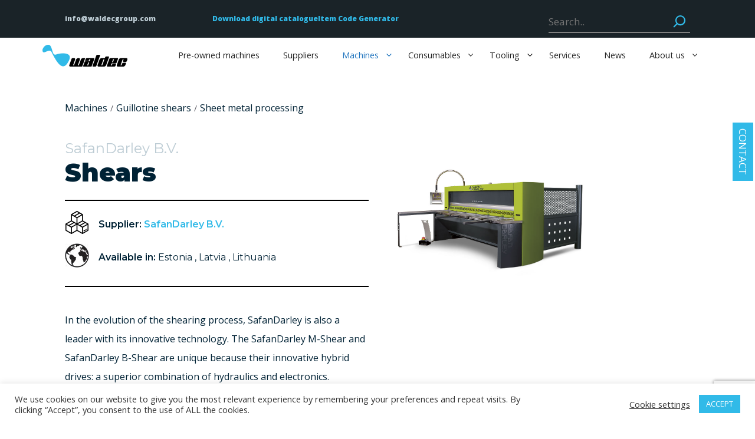

--- FILE ---
content_type: text/html; charset=UTF-8
request_url: https://waldecgroup.com/shears/
body_size: 25307
content:
<!DOCTYPE html>
<html lang="en-GB" prefix="og: https://ogp.me/ns#">
<head>
	<meta charset="UTF-8">
		<style>img:is([sizes="auto" i], [sizes^="auto," i]) { contain-intrinsic-size: 3000px 1500px }</style>
	<meta name="viewport" content="width=device-width, initial-scale=1">
<!-- Search Engine Optimization by Rank Math - https://rankmath.com/ -->
<title>SafanDarley Shears – Waldec Group</title>
<meta name="description" content="SafanDarley M-Shear &amp; B-Shear with hybrid drive. Energy-efficient, low-noise shearing with high precision and optional stacking systems. Baltics."/>
<meta name="robots" content="follow, index, max-snippet:-1, max-video-preview:-1, max-image-preview:large"/>
<link rel="canonical" href="https://waldecgroup.com/shears/" />
<meta property="og:locale" content="en_GB" />
<meta property="og:type" content="article" />
<meta property="og:title" content="SafanDarley Shears – Waldec Group" />
<meta property="og:description" content="SafanDarley M-Shear &amp; B-Shear with hybrid drive. Energy-efficient, low-noise shearing with high precision and optional stacking systems. Baltics." />
<meta property="og:url" content="https://waldecgroup.com/shears/" />
<meta property="og:site_name" content="Waldec Group" />
<meta property="article:tag" content="SafanDarley B.V." />
<meta property="article:section" content="Machines" />
<meta property="og:updated_time" content="2025-08-21T14:34:48+03:00" />
<meta property="og:image" content="https://waldecgroup.com/wp-content/uploads/2021/06/B-Shear-S.jpg" />
<meta property="og:image:secure_url" content="https://waldecgroup.com/wp-content/uploads/2021/06/B-Shear-S.jpg" />
<meta property="og:image:width" content="1003" />
<meta property="og:image:height" content="582" />
<meta property="og:image:alt" content="B-Shear-(S)" />
<meta property="og:image:type" content="image/jpeg" />
<meta property="article:published_time" content="2021-06-21T13:39:46+03:00" />
<meta property="article:modified_time" content="2025-08-21T14:34:48+03:00" />
<meta name="twitter:card" content="summary_large_image" />
<meta name="twitter:title" content="SafanDarley Shears – Waldec Group" />
<meta name="twitter:description" content="SafanDarley M-Shear &amp; B-Shear with hybrid drive. Energy-efficient, low-noise shearing with high precision and optional stacking systems. Baltics." />
<meta name="twitter:image" content="https://waldecgroup.com/wp-content/uploads/2021/06/B-Shear-S.jpg" />
<meta name="twitter:label1" content="Written by" />
<meta name="twitter:data1" content="Patricia Swanljung" />
<meta name="twitter:label2" content="Time to read" />
<meta name="twitter:data2" content="Less than a minute" />
<script type="application/ld+json" class="rank-math-schema">{"@context":"https://schema.org","@graph":[{"@type":"Organization","@id":"https://waldecgroup.com/#organization","name":"Waldec Group","url":"https://waldecgroup.com","email":"kitija.milgrave@waldecgroup.com","logo":{"@type":"ImageObject","@id":"https://waldecgroup.com/#logo","url":"https://waldecgroup.com/wp-content/uploads/2021/11/waldec-logo.png","contentUrl":"https://waldecgroup.com/wp-content/uploads/2021/11/waldec-logo.png","caption":"Waldec Group","inLanguage":"en-GB","width":"147","height":"43"},"description":"Waldec is a leading supplier of machines, tools, spare-parts and consumables to the metal, rubber, plastic and polyurethane industries. Thousands of companies benefit from our local salespeople in all the Nordic and Baltic countries. Our own technical service teams certified by our suppliers provide installation, training, support and maintenance!"},{"@type":"WebSite","@id":"https://waldecgroup.com/#website","url":"https://waldecgroup.com","name":"Waldec Group","alternateName":"Your partner in the manufacturing industry since 1989","publisher":{"@id":"https://waldecgroup.com/#organization"},"inLanguage":"en-GB"},{"@type":"ImageObject","@id":"https://waldecgroup.com/wp-content/uploads/2021/06/B-Shear-S.jpg","url":"https://waldecgroup.com/wp-content/uploads/2021/06/B-Shear-S.jpg","width":"1003","height":"582","caption":"B-Shear-(S)","inLanguage":"en-GB"},{"@type":"BreadcrumbList","@id":"https://waldecgroup.com/shears/#breadcrumb","itemListElement":[{"@type":"ListItem","position":"1","item":{"@id":"https://waldecgroup.com","name":"Home"}},{"@type":"ListItem","position":"2","item":{"@id":"https://waldecgroup.com/shears/","name":"Shears"}}]},{"@type":"WebPage","@id":"https://waldecgroup.com/shears/#webpage","url":"https://waldecgroup.com/shears/","name":"SafanDarley Shears \u2013 Waldec Group","datePublished":"2021-06-21T13:39:46+03:00","dateModified":"2025-08-21T14:34:48+03:00","isPartOf":{"@id":"https://waldecgroup.com/#website"},"primaryImageOfPage":{"@id":"https://waldecgroup.com/wp-content/uploads/2021/06/B-Shear-S.jpg"},"inLanguage":"en-GB","breadcrumb":{"@id":"https://waldecgroup.com/shears/#breadcrumb"}},{"@type":"Person","@id":"https://waldecgroup.com/author/patricia-swanljungwaldecgroup-com/","name":"Patricia Swanljung","url":"https://waldecgroup.com/author/patricia-swanljungwaldecgroup-com/","image":{"@type":"ImageObject","@id":"https://secure.gravatar.com/avatar/1aaace28c94bc6df87553c44ca65f28e88b189091ba447b83dabcc00f0f8a956?s=96&amp;d=mm&amp;r=g","url":"https://secure.gravatar.com/avatar/1aaace28c94bc6df87553c44ca65f28e88b189091ba447b83dabcc00f0f8a956?s=96&amp;d=mm&amp;r=g","caption":"Patricia Swanljung","inLanguage":"en-GB"},"worksFor":{"@id":"https://waldecgroup.com/#organization"}},{"@type":"BlogPosting","headline":"SafanDarley Shears \u2013 Waldec Group","keywords":"Shears,SafanDarley shears,SafanDarley M-Shear,SafanDarley B-Shear,hybrid drive shears","datePublished":"2021-06-21T13:39:46+03:00","dateModified":"2025-08-21T14:34:48+03:00","author":{"@id":"https://waldecgroup.com/author/patricia-swanljungwaldecgroup-com/","name":"Patricia Swanljung"},"publisher":{"@id":"https://waldecgroup.com/#organization"},"description":"SafanDarley M-Shear &amp; B-Shear with hybrid drive. Energy-efficient, low-noise shearing with high precision and optional stacking systems. Baltics.","name":"SafanDarley Shears \u2013 Waldec Group","@id":"https://waldecgroup.com/shears/#richSnippet","isPartOf":{"@id":"https://waldecgroup.com/shears/#webpage"},"image":{"@id":"https://waldecgroup.com/wp-content/uploads/2021/06/B-Shear-S.jpg"},"inLanguage":"en-GB","mainEntityOfPage":{"@id":"https://waldecgroup.com/shears/#webpage"}}]}</script>
<!-- /Rank Math WordPress SEO plugin -->

<link href='https://fonts.gstatic.com' crossorigin rel='preconnect' />
<link href='https://fonts.googleapis.com' crossorigin rel='preconnect' />
<link rel="alternate" type="application/rss+xml" title="Waldec Group &raquo; Feed" href="https://waldecgroup.com/feed/" />
<link rel="alternate" type="application/rss+xml" title="Waldec Group &raquo; Comments Feed" href="https://waldecgroup.com/comments/feed/" />
		<!-- This site uses the Google Analytics by MonsterInsights plugin v9.10.0 - Using Analytics tracking - https://www.monsterinsights.com/ -->
		<!-- Note: MonsterInsights is not currently configured on this site. The site owner needs to authenticate with Google Analytics in the MonsterInsights settings panel. -->
					<!-- No tracking code set -->
				<!-- / Google Analytics by MonsterInsights -->
		<script>
window._wpemojiSettings = {"baseUrl":"https:\/\/s.w.org\/images\/core\/emoji\/16.0.1\/72x72\/","ext":".png","svgUrl":"https:\/\/s.w.org\/images\/core\/emoji\/16.0.1\/svg\/","svgExt":".svg","source":{"concatemoji":"https:\/\/waldecgroup.com\/wp-includes\/js\/wp-emoji-release.min.js?ver=6.8.3"}};
/*! This file is auto-generated */
!function(s,n){var o,i,e;function c(e){try{var t={supportTests:e,timestamp:(new Date).valueOf()};sessionStorage.setItem(o,JSON.stringify(t))}catch(e){}}function p(e,t,n){e.clearRect(0,0,e.canvas.width,e.canvas.height),e.fillText(t,0,0);var t=new Uint32Array(e.getImageData(0,0,e.canvas.width,e.canvas.height).data),a=(e.clearRect(0,0,e.canvas.width,e.canvas.height),e.fillText(n,0,0),new Uint32Array(e.getImageData(0,0,e.canvas.width,e.canvas.height).data));return t.every(function(e,t){return e===a[t]})}function u(e,t){e.clearRect(0,0,e.canvas.width,e.canvas.height),e.fillText(t,0,0);for(var n=e.getImageData(16,16,1,1),a=0;a<n.data.length;a++)if(0!==n.data[a])return!1;return!0}function f(e,t,n,a){switch(t){case"flag":return n(e,"\ud83c\udff3\ufe0f\u200d\u26a7\ufe0f","\ud83c\udff3\ufe0f\u200b\u26a7\ufe0f")?!1:!n(e,"\ud83c\udde8\ud83c\uddf6","\ud83c\udde8\u200b\ud83c\uddf6")&&!n(e,"\ud83c\udff4\udb40\udc67\udb40\udc62\udb40\udc65\udb40\udc6e\udb40\udc67\udb40\udc7f","\ud83c\udff4\u200b\udb40\udc67\u200b\udb40\udc62\u200b\udb40\udc65\u200b\udb40\udc6e\u200b\udb40\udc67\u200b\udb40\udc7f");case"emoji":return!a(e,"\ud83e\udedf")}return!1}function g(e,t,n,a){var r="undefined"!=typeof WorkerGlobalScope&&self instanceof WorkerGlobalScope?new OffscreenCanvas(300,150):s.createElement("canvas"),o=r.getContext("2d",{willReadFrequently:!0}),i=(o.textBaseline="top",o.font="600 32px Arial",{});return e.forEach(function(e){i[e]=t(o,e,n,a)}),i}function t(e){var t=s.createElement("script");t.src=e,t.defer=!0,s.head.appendChild(t)}"undefined"!=typeof Promise&&(o="wpEmojiSettingsSupports",i=["flag","emoji"],n.supports={everything:!0,everythingExceptFlag:!0},e=new Promise(function(e){s.addEventListener("DOMContentLoaded",e,{once:!0})}),new Promise(function(t){var n=function(){try{var e=JSON.parse(sessionStorage.getItem(o));if("object"==typeof e&&"number"==typeof e.timestamp&&(new Date).valueOf()<e.timestamp+604800&&"object"==typeof e.supportTests)return e.supportTests}catch(e){}return null}();if(!n){if("undefined"!=typeof Worker&&"undefined"!=typeof OffscreenCanvas&&"undefined"!=typeof URL&&URL.createObjectURL&&"undefined"!=typeof Blob)try{var e="postMessage("+g.toString()+"("+[JSON.stringify(i),f.toString(),p.toString(),u.toString()].join(",")+"));",a=new Blob([e],{type:"text/javascript"}),r=new Worker(URL.createObjectURL(a),{name:"wpTestEmojiSupports"});return void(r.onmessage=function(e){c(n=e.data),r.terminate(),t(n)})}catch(e){}c(n=g(i,f,p,u))}t(n)}).then(function(e){for(var t in e)n.supports[t]=e[t],n.supports.everything=n.supports.everything&&n.supports[t],"flag"!==t&&(n.supports.everythingExceptFlag=n.supports.everythingExceptFlag&&n.supports[t]);n.supports.everythingExceptFlag=n.supports.everythingExceptFlag&&!n.supports.flag,n.DOMReady=!1,n.readyCallback=function(){n.DOMReady=!0}}).then(function(){return e}).then(function(){var e;n.supports.everything||(n.readyCallback(),(e=n.source||{}).concatemoji?t(e.concatemoji):e.wpemoji&&e.twemoji&&(t(e.twemoji),t(e.wpemoji)))}))}((window,document),window._wpemojiSettings);
</script>
<style id='wp-emoji-styles-inline-css'>

	img.wp-smiley, img.emoji {
		display: inline !important;
		border: none !important;
		box-shadow: none !important;
		height: 1em !important;
		width: 1em !important;
		margin: 0 0.07em !important;
		vertical-align: -0.1em !important;
		background: none !important;
		padding: 0 !important;
	}
</style>
<link rel='stylesheet' id='wp-block-library-css' href='https://waldecgroup.com/wp-includes/css/dist/block-library/style.min.css?ver=6.8.3' media='all' />
<style id='classic-theme-styles-inline-css'>
/*! This file is auto-generated */
.wp-block-button__link{color:#fff;background-color:#32373c;border-radius:9999px;box-shadow:none;text-decoration:none;padding:calc(.667em + 2px) calc(1.333em + 2px);font-size:1.125em}.wp-block-file__button{background:#32373c;color:#fff;text-decoration:none}
</style>
<link rel='stylesheet' id='activecampaign-form-block-css' href='https://waldecgroup.com/wp-content/plugins/activecampaign-subscription-forms/activecampaign-form-block/build/style-index.css?ver=1763179005' media='all' />
<link rel='stylesheet' id='wpzoom-social-icons-block-style-css' href='https://waldecgroup.com/wp-content/plugins/social-icons-widget-by-wpzoom/block/dist/style-wpzoom-social-icons.css?ver=4.5.2' media='all' />
<style id='filebird-block-filebird-gallery-style-inline-css'>
ul.filebird-block-filebird-gallery{margin:auto!important;padding:0!important;width:100%}ul.filebird-block-filebird-gallery.layout-grid{display:grid;grid-gap:20px;align-items:stretch;grid-template-columns:repeat(var(--columns),1fr);justify-items:stretch}ul.filebird-block-filebird-gallery.layout-grid li img{border:1px solid #ccc;box-shadow:2px 2px 6px 0 rgba(0,0,0,.3);height:100%;max-width:100%;-o-object-fit:cover;object-fit:cover;width:100%}ul.filebird-block-filebird-gallery.layout-masonry{-moz-column-count:var(--columns);-moz-column-gap:var(--space);column-gap:var(--space);-moz-column-width:var(--min-width);columns:var(--min-width) var(--columns);display:block;overflow:auto}ul.filebird-block-filebird-gallery.layout-masonry li{margin-bottom:var(--space)}ul.filebird-block-filebird-gallery li{list-style:none}ul.filebird-block-filebird-gallery li figure{height:100%;margin:0;padding:0;position:relative;width:100%}ul.filebird-block-filebird-gallery li figure figcaption{background:linear-gradient(0deg,rgba(0,0,0,.7),rgba(0,0,0,.3) 70%,transparent);bottom:0;box-sizing:border-box;color:#fff;font-size:.8em;margin:0;max-height:100%;overflow:auto;padding:3em .77em .7em;position:absolute;text-align:center;width:100%;z-index:2}ul.filebird-block-filebird-gallery li figure figcaption a{color:inherit}

</style>
<style id='global-styles-inline-css'>
:root{--wp--preset--aspect-ratio--square: 1;--wp--preset--aspect-ratio--4-3: 4/3;--wp--preset--aspect-ratio--3-4: 3/4;--wp--preset--aspect-ratio--3-2: 3/2;--wp--preset--aspect-ratio--2-3: 2/3;--wp--preset--aspect-ratio--16-9: 16/9;--wp--preset--aspect-ratio--9-16: 9/16;--wp--preset--color--black: #000000;--wp--preset--color--cyan-bluish-gray: #abb8c3;--wp--preset--color--white: #ffffff;--wp--preset--color--pale-pink: #f78da7;--wp--preset--color--vivid-red: #cf2e2e;--wp--preset--color--luminous-vivid-orange: #ff6900;--wp--preset--color--luminous-vivid-amber: #fcb900;--wp--preset--color--light-green-cyan: #7bdcb5;--wp--preset--color--vivid-green-cyan: #00d084;--wp--preset--color--pale-cyan-blue: #8ed1fc;--wp--preset--color--vivid-cyan-blue: #0693e3;--wp--preset--color--vivid-purple: #9b51e0;--wp--preset--color--contrast: var(--contrast);--wp--preset--color--contrast-2: var(--contrast-2);--wp--preset--color--contrast-3: var(--contrast-3);--wp--preset--color--base: var(--base);--wp--preset--color--base-2: var(--base-2);--wp--preset--color--base-3: var(--base-3);--wp--preset--color--accent: var(--accent);--wp--preset--color--global-color-8: var(--global-color-8);--wp--preset--gradient--vivid-cyan-blue-to-vivid-purple: linear-gradient(135deg,rgba(6,147,227,1) 0%,rgb(155,81,224) 100%);--wp--preset--gradient--light-green-cyan-to-vivid-green-cyan: linear-gradient(135deg,rgb(122,220,180) 0%,rgb(0,208,130) 100%);--wp--preset--gradient--luminous-vivid-amber-to-luminous-vivid-orange: linear-gradient(135deg,rgba(252,185,0,1) 0%,rgba(255,105,0,1) 100%);--wp--preset--gradient--luminous-vivid-orange-to-vivid-red: linear-gradient(135deg,rgba(255,105,0,1) 0%,rgb(207,46,46) 100%);--wp--preset--gradient--very-light-gray-to-cyan-bluish-gray: linear-gradient(135deg,rgb(238,238,238) 0%,rgb(169,184,195) 100%);--wp--preset--gradient--cool-to-warm-spectrum: linear-gradient(135deg,rgb(74,234,220) 0%,rgb(151,120,209) 20%,rgb(207,42,186) 40%,rgb(238,44,130) 60%,rgb(251,105,98) 80%,rgb(254,248,76) 100%);--wp--preset--gradient--blush-light-purple: linear-gradient(135deg,rgb(255,206,236) 0%,rgb(152,150,240) 100%);--wp--preset--gradient--blush-bordeaux: linear-gradient(135deg,rgb(254,205,165) 0%,rgb(254,45,45) 50%,rgb(107,0,62) 100%);--wp--preset--gradient--luminous-dusk: linear-gradient(135deg,rgb(255,203,112) 0%,rgb(199,81,192) 50%,rgb(65,88,208) 100%);--wp--preset--gradient--pale-ocean: linear-gradient(135deg,rgb(255,245,203) 0%,rgb(182,227,212) 50%,rgb(51,167,181) 100%);--wp--preset--gradient--electric-grass: linear-gradient(135deg,rgb(202,248,128) 0%,rgb(113,206,126) 100%);--wp--preset--gradient--midnight: linear-gradient(135deg,rgb(2,3,129) 0%,rgb(40,116,252) 100%);--wp--preset--font-size--small: 13px;--wp--preset--font-size--medium: 20px;--wp--preset--font-size--large: 36px;--wp--preset--font-size--x-large: 42px;--wp--preset--spacing--20: 0.44rem;--wp--preset--spacing--30: 0.67rem;--wp--preset--spacing--40: 1rem;--wp--preset--spacing--50: 1.5rem;--wp--preset--spacing--60: 2.25rem;--wp--preset--spacing--70: 3.38rem;--wp--preset--spacing--80: 5.06rem;--wp--preset--shadow--natural: 6px 6px 9px rgba(0, 0, 0, 0.2);--wp--preset--shadow--deep: 12px 12px 50px rgba(0, 0, 0, 0.4);--wp--preset--shadow--sharp: 6px 6px 0px rgba(0, 0, 0, 0.2);--wp--preset--shadow--outlined: 6px 6px 0px -3px rgba(255, 255, 255, 1), 6px 6px rgba(0, 0, 0, 1);--wp--preset--shadow--crisp: 6px 6px 0px rgba(0, 0, 0, 1);}:where(.is-layout-flex){gap: 0.5em;}:where(.is-layout-grid){gap: 0.5em;}body .is-layout-flex{display: flex;}.is-layout-flex{flex-wrap: wrap;align-items: center;}.is-layout-flex > :is(*, div){margin: 0;}body .is-layout-grid{display: grid;}.is-layout-grid > :is(*, div){margin: 0;}:where(.wp-block-columns.is-layout-flex){gap: 2em;}:where(.wp-block-columns.is-layout-grid){gap: 2em;}:where(.wp-block-post-template.is-layout-flex){gap: 1.25em;}:where(.wp-block-post-template.is-layout-grid){gap: 1.25em;}.has-black-color{color: var(--wp--preset--color--black) !important;}.has-cyan-bluish-gray-color{color: var(--wp--preset--color--cyan-bluish-gray) !important;}.has-white-color{color: var(--wp--preset--color--white) !important;}.has-pale-pink-color{color: var(--wp--preset--color--pale-pink) !important;}.has-vivid-red-color{color: var(--wp--preset--color--vivid-red) !important;}.has-luminous-vivid-orange-color{color: var(--wp--preset--color--luminous-vivid-orange) !important;}.has-luminous-vivid-amber-color{color: var(--wp--preset--color--luminous-vivid-amber) !important;}.has-light-green-cyan-color{color: var(--wp--preset--color--light-green-cyan) !important;}.has-vivid-green-cyan-color{color: var(--wp--preset--color--vivid-green-cyan) !important;}.has-pale-cyan-blue-color{color: var(--wp--preset--color--pale-cyan-blue) !important;}.has-vivid-cyan-blue-color{color: var(--wp--preset--color--vivid-cyan-blue) !important;}.has-vivid-purple-color{color: var(--wp--preset--color--vivid-purple) !important;}.has-black-background-color{background-color: var(--wp--preset--color--black) !important;}.has-cyan-bluish-gray-background-color{background-color: var(--wp--preset--color--cyan-bluish-gray) !important;}.has-white-background-color{background-color: var(--wp--preset--color--white) !important;}.has-pale-pink-background-color{background-color: var(--wp--preset--color--pale-pink) !important;}.has-vivid-red-background-color{background-color: var(--wp--preset--color--vivid-red) !important;}.has-luminous-vivid-orange-background-color{background-color: var(--wp--preset--color--luminous-vivid-orange) !important;}.has-luminous-vivid-amber-background-color{background-color: var(--wp--preset--color--luminous-vivid-amber) !important;}.has-light-green-cyan-background-color{background-color: var(--wp--preset--color--light-green-cyan) !important;}.has-vivid-green-cyan-background-color{background-color: var(--wp--preset--color--vivid-green-cyan) !important;}.has-pale-cyan-blue-background-color{background-color: var(--wp--preset--color--pale-cyan-blue) !important;}.has-vivid-cyan-blue-background-color{background-color: var(--wp--preset--color--vivid-cyan-blue) !important;}.has-vivid-purple-background-color{background-color: var(--wp--preset--color--vivid-purple) !important;}.has-black-border-color{border-color: var(--wp--preset--color--black) !important;}.has-cyan-bluish-gray-border-color{border-color: var(--wp--preset--color--cyan-bluish-gray) !important;}.has-white-border-color{border-color: var(--wp--preset--color--white) !important;}.has-pale-pink-border-color{border-color: var(--wp--preset--color--pale-pink) !important;}.has-vivid-red-border-color{border-color: var(--wp--preset--color--vivid-red) !important;}.has-luminous-vivid-orange-border-color{border-color: var(--wp--preset--color--luminous-vivid-orange) !important;}.has-luminous-vivid-amber-border-color{border-color: var(--wp--preset--color--luminous-vivid-amber) !important;}.has-light-green-cyan-border-color{border-color: var(--wp--preset--color--light-green-cyan) !important;}.has-vivid-green-cyan-border-color{border-color: var(--wp--preset--color--vivid-green-cyan) !important;}.has-pale-cyan-blue-border-color{border-color: var(--wp--preset--color--pale-cyan-blue) !important;}.has-vivid-cyan-blue-border-color{border-color: var(--wp--preset--color--vivid-cyan-blue) !important;}.has-vivid-purple-border-color{border-color: var(--wp--preset--color--vivid-purple) !important;}.has-vivid-cyan-blue-to-vivid-purple-gradient-background{background: var(--wp--preset--gradient--vivid-cyan-blue-to-vivid-purple) !important;}.has-light-green-cyan-to-vivid-green-cyan-gradient-background{background: var(--wp--preset--gradient--light-green-cyan-to-vivid-green-cyan) !important;}.has-luminous-vivid-amber-to-luminous-vivid-orange-gradient-background{background: var(--wp--preset--gradient--luminous-vivid-amber-to-luminous-vivid-orange) !important;}.has-luminous-vivid-orange-to-vivid-red-gradient-background{background: var(--wp--preset--gradient--luminous-vivid-orange-to-vivid-red) !important;}.has-very-light-gray-to-cyan-bluish-gray-gradient-background{background: var(--wp--preset--gradient--very-light-gray-to-cyan-bluish-gray) !important;}.has-cool-to-warm-spectrum-gradient-background{background: var(--wp--preset--gradient--cool-to-warm-spectrum) !important;}.has-blush-light-purple-gradient-background{background: var(--wp--preset--gradient--blush-light-purple) !important;}.has-blush-bordeaux-gradient-background{background: var(--wp--preset--gradient--blush-bordeaux) !important;}.has-luminous-dusk-gradient-background{background: var(--wp--preset--gradient--luminous-dusk) !important;}.has-pale-ocean-gradient-background{background: var(--wp--preset--gradient--pale-ocean) !important;}.has-electric-grass-gradient-background{background: var(--wp--preset--gradient--electric-grass) !important;}.has-midnight-gradient-background{background: var(--wp--preset--gradient--midnight) !important;}.has-small-font-size{font-size: var(--wp--preset--font-size--small) !important;}.has-medium-font-size{font-size: var(--wp--preset--font-size--medium) !important;}.has-large-font-size{font-size: var(--wp--preset--font-size--large) !important;}.has-x-large-font-size{font-size: var(--wp--preset--font-size--x-large) !important;}
:where(.wp-block-post-template.is-layout-flex){gap: 1.25em;}:where(.wp-block-post-template.is-layout-grid){gap: 1.25em;}
:where(.wp-block-columns.is-layout-flex){gap: 2em;}:where(.wp-block-columns.is-layout-grid){gap: 2em;}
:root :where(.wp-block-pullquote){font-size: 1.5em;line-height: 1.6;}
</style>
<link rel='stylesheet' id='contact-form-7-css' href='https://waldecgroup.com/wp-content/plugins/contact-form-7/includes/css/styles.css?ver=6.1.3' media='all' />
<link rel='stylesheet' id='cookie-law-info-css' href='https://waldecgroup.com/wp-content/plugins/cookie-law-info/legacy/public/css/cookie-law-info-public.css?ver=3.3.6' media='all' />
<link rel='stylesheet' id='cookie-law-info-gdpr-css' href='https://waldecgroup.com/wp-content/plugins/cookie-law-info/legacy/public/css/cookie-law-info-gdpr.css?ver=3.3.6' media='all' />
<link rel='stylesheet' id='megamenu-css' href='https://waldecgroup.com/wp-content/uploads/maxmegamenu/style_en_gb.css?ver=0bf00b' media='all' />
<link rel='stylesheet' id='dashicons-css' href='https://waldecgroup.com/wp-includes/css/dashicons.min.css?ver=6.8.3' media='all' />
<link rel='stylesheet' id='generate-widget-areas-css' href='https://waldecgroup.com/wp-content/themes/generatepress/assets/css/components/widget-areas.min.css?ver=3.6.0' media='all' />
<link rel='stylesheet' id='generate-style-css' href='https://waldecgroup.com/wp-content/themes/generatepress/assets/css/main.min.css?ver=3.6.0' media='all' />
<style id='generate-style-inline-css'>
body{background-color:var(--base-3);color:var(--contrast);}a{color:var(--accent);}a{text-decoration:underline;}.entry-title a, .site-branding a, a.button, .wp-block-button__link, .main-navigation a{text-decoration:none;}a:hover, a:focus, a:active{color:var(--contrast);}.grid-container{max-width:1140px;}.wp-block-group__inner-container{max-width:1140px;margin-left:auto;margin-right:auto;}:root{--contrast:#222222;--contrast-2:#575760;--contrast-3:#b2b2be;--base:#f0f0f0;--base-2:#f7f8f9;--base-3:#ffffff;--accent:#1e73be;--global-color-8:#1a2328;}:root .has-contrast-color{color:var(--contrast);}:root .has-contrast-background-color{background-color:var(--contrast);}:root .has-contrast-2-color{color:var(--contrast-2);}:root .has-contrast-2-background-color{background-color:var(--contrast-2);}:root .has-contrast-3-color{color:var(--contrast-3);}:root .has-contrast-3-background-color{background-color:var(--contrast-3);}:root .has-base-color{color:var(--base);}:root .has-base-background-color{background-color:var(--base);}:root .has-base-2-color{color:var(--base-2);}:root .has-base-2-background-color{background-color:var(--base-2);}:root .has-base-3-color{color:var(--base-3);}:root .has-base-3-background-color{background-color:var(--base-3);}:root .has-accent-color{color:var(--accent);}:root .has-accent-background-color{background-color:var(--accent);}:root .has-global-color-8-color{color:var(--global-color-8);}:root .has-global-color-8-background-color{background-color:var(--global-color-8);}body, button, input, select, textarea{font-family:Open Sans, sans-serif;}h1{font-family:Montserrat, sans-serif;}h2{font-family:Montserrat, sans-serif;}.top-bar{background-color:var(--global-color-8);color:#ffffff;}.top-bar a{color:#ffffff;}.top-bar a:hover{color:#303030;}.site-header{background-color:var(--base-3);}.main-title a,.main-title a:hover{color:var(--contrast);}.site-description{color:var(--contrast-2);}.mobile-menu-control-wrapper .menu-toggle,.mobile-menu-control-wrapper .menu-toggle:hover,.mobile-menu-control-wrapper .menu-toggle:focus,.has-inline-mobile-toggle #site-navigation.toggled{background-color:rgba(0, 0, 0, 0.02);}.main-navigation,.main-navigation ul ul{background-color:var(--base-3);}.main-navigation .main-nav ul li a, .main-navigation .menu-toggle, .main-navigation .menu-bar-items{color:var(--contrast);}.main-navigation .main-nav ul li:not([class*="current-menu-"]):hover > a, .main-navigation .main-nav ul li:not([class*="current-menu-"]):focus > a, .main-navigation .main-nav ul li.sfHover:not([class*="current-menu-"]) > a, .main-navigation .menu-bar-item:hover > a, .main-navigation .menu-bar-item.sfHover > a{color:var(--accent);}button.menu-toggle:hover,button.menu-toggle:focus{color:var(--contrast);}.main-navigation .main-nav ul li[class*="current-menu-"] > a{color:var(--accent);}.navigation-search input[type="search"],.navigation-search input[type="search"]:active, .navigation-search input[type="search"]:focus, .main-navigation .main-nav ul li.search-item.active > a, .main-navigation .menu-bar-items .search-item.active > a{color:var(--accent);}.main-navigation ul ul{background-color:var(--base);}.separate-containers .inside-article, .separate-containers .comments-area, .separate-containers .page-header, .one-container .container, .separate-containers .paging-navigation, .inside-page-header{background-color:var(--base-3);}.entry-title a{color:var(--contrast);}.entry-title a:hover{color:var(--contrast-2);}.entry-meta{color:var(--contrast-2);}.sidebar .widget{background-color:var(--base-3);}.footer-widgets{background-color:var(--base-3);}.site-info{background-color:var(--base-3);}input[type="text"],input[type="email"],input[type="url"],input[type="password"],input[type="search"],input[type="tel"],input[type="number"],textarea,select{color:var(--contrast);background-color:var(--base-2);border-color:var(--base);}input[type="text"]:focus,input[type="email"]:focus,input[type="url"]:focus,input[type="password"]:focus,input[type="search"]:focus,input[type="tel"]:focus,input[type="number"]:focus,textarea:focus,select:focus{color:var(--contrast);background-color:var(--base-2);border-color:var(--contrast-3);}button,html input[type="button"],input[type="reset"],input[type="submit"],a.button,a.wp-block-button__link:not(.has-background){color:#ffffff;background-color:#55555e;}button:hover,html input[type="button"]:hover,input[type="reset"]:hover,input[type="submit"]:hover,a.button:hover,button:focus,html input[type="button"]:focus,input[type="reset"]:focus,input[type="submit"]:focus,a.button:focus,a.wp-block-button__link:not(.has-background):active,a.wp-block-button__link:not(.has-background):focus,a.wp-block-button__link:not(.has-background):hover{color:#ffffff;background-color:#3f4047;}a.generate-back-to-top{background-color:rgba( 0,0,0,0.4 );color:#ffffff;}a.generate-back-to-top:hover,a.generate-back-to-top:focus{background-color:rgba( 0,0,0,0.6 );color:#ffffff;}:root{--gp-search-modal-bg-color:var(--base-3);--gp-search-modal-text-color:var(--contrast);--gp-search-modal-overlay-bg-color:rgba(0,0,0,0.2);}@media (max-width:768px){.main-navigation .menu-bar-item:hover > a, .main-navigation .menu-bar-item.sfHover > a{background:none;color:var(--contrast);}}.nav-below-header .main-navigation .inside-navigation.grid-container, .nav-above-header .main-navigation .inside-navigation.grid-container{padding:0px 20px 0px 20px;}.site-main .wp-block-group__inner-container{padding:40px;}.separate-containers .paging-navigation{padding-top:20px;padding-bottom:20px;}.entry-content .alignwide, body:not(.no-sidebar) .entry-content .alignfull{margin-left:-40px;width:calc(100% + 80px);max-width:calc(100% + 80px);}.rtl .menu-item-has-children .dropdown-menu-toggle{padding-left:20px;}.rtl .main-navigation .main-nav ul li.menu-item-has-children > a{padding-right:20px;}@media (max-width:768px){.separate-containers .inside-article, .separate-containers .comments-area, .separate-containers .page-header, .separate-containers .paging-navigation, .one-container .site-content, .inside-page-header{padding:30px;}.site-main .wp-block-group__inner-container{padding:30px;}.inside-top-bar{padding-right:30px;padding-left:30px;}.inside-header{padding-right:30px;padding-left:30px;}.widget-area .widget{padding-top:30px;padding-right:30px;padding-bottom:30px;padding-left:30px;}.footer-widgets-container{padding-top:30px;padding-right:30px;padding-bottom:30px;padding-left:30px;}.inside-site-info{padding-right:30px;padding-left:30px;}.entry-content .alignwide, body:not(.no-sidebar) .entry-content .alignfull{margin-left:-30px;width:calc(100% + 60px);max-width:calc(100% + 60px);}.one-container .site-main .paging-navigation{margin-bottom:20px;}}/* End cached CSS */.is-right-sidebar{width:30%;}.is-left-sidebar{width:30%;}.site-content .content-area{width:100%;}@media (max-width:768px){.main-navigation .menu-toggle,.sidebar-nav-mobile:not(#sticky-placeholder){display:block;}.main-navigation ul,.gen-sidebar-nav,.main-navigation:not(.slideout-navigation):not(.toggled) .main-nav > ul,.has-inline-mobile-toggle #site-navigation .inside-navigation > *:not(.navigation-search):not(.main-nav){display:none;}.nav-align-right .inside-navigation,.nav-align-center .inside-navigation{justify-content:space-between;}.has-inline-mobile-toggle .mobile-menu-control-wrapper{display:flex;flex-wrap:wrap;}.has-inline-mobile-toggle .inside-header{flex-direction:row;text-align:left;flex-wrap:wrap;}.has-inline-mobile-toggle .header-widget,.has-inline-mobile-toggle #site-navigation{flex-basis:100%;}.nav-float-left .has-inline-mobile-toggle #site-navigation{order:10;}}
</style>
<link rel='stylesheet' id='generate-child-css' href='https://waldecgroup.com/wp-content/themes/generatepress_child/style.css?ver=1712214190' media='all' />
<link rel='stylesheet' id='generate-google-fonts-css' href='https://fonts.googleapis.com/css?family=Open+Sans%3A300%2C300italic%2Cregular%2Citalic%2C600%2C600italic%2C700%2C700italic%2C800%2C800italic%7CMontserrat%3A100%2C100italic%2C200%2C200italic%2C300%2C300italic%2Cregular%2Citalic%2C500%2C500italic%2C600%2C600italic%2C700%2C700italic%2C800%2C800italic%2C900%2C900italic&#038;display=auto&#038;ver=3.6.0' media='all' />
<link rel='stylesheet' id='wpzoom-social-icons-socicon-css' href='https://waldecgroup.com/wp-content/plugins/social-icons-widget-by-wpzoom/assets/css/wpzoom-socicon.css?ver=1762833832' media='all' />
<link rel='stylesheet' id='wpzoom-social-icons-genericons-css' href='https://waldecgroup.com/wp-content/plugins/social-icons-widget-by-wpzoom/assets/css/genericons.css?ver=1762833832' media='all' />
<link rel='stylesheet' id='wpzoom-social-icons-academicons-css' href='https://waldecgroup.com/wp-content/plugins/social-icons-widget-by-wpzoom/assets/css/academicons.min.css?ver=1762833832' media='all' />
<link rel='stylesheet' id='wpzoom-social-icons-font-awesome-3-css' href='https://waldecgroup.com/wp-content/plugins/social-icons-widget-by-wpzoom/assets/css/font-awesome-3.min.css?ver=1762833832' media='all' />
<link rel='stylesheet' id='wpzoom-social-icons-styles-css' href='https://waldecgroup.com/wp-content/plugins/social-icons-widget-by-wpzoom/assets/css/wpzoom-social-icons-styles.css?ver=1762833832' media='all' />
<link rel='preload' as='font'  id='wpzoom-social-icons-font-academicons-woff2-css' href='https://waldecgroup.com/wp-content/plugins/social-icons-widget-by-wpzoom/assets/font/academicons.woff2?v=1.9.2' type='font/woff2' crossorigin />
<link rel='preload' as='font'  id='wpzoom-social-icons-font-fontawesome-3-woff2-css' href='https://waldecgroup.com/wp-content/plugins/social-icons-widget-by-wpzoom/assets/font/fontawesome-webfont.woff2?v=4.7.0' type='font/woff2' crossorigin />
<link rel='preload' as='font'  id='wpzoom-social-icons-font-genericons-woff-css' href='https://waldecgroup.com/wp-content/plugins/social-icons-widget-by-wpzoom/assets/font/Genericons.woff' type='font/woff' crossorigin />
<link rel='preload' as='font'  id='wpzoom-social-icons-font-socicon-woff2-css' href='https://waldecgroup.com/wp-content/plugins/social-icons-widget-by-wpzoom/assets/font/socicon.woff2?v=4.5.2' type='font/woff2' crossorigin />
<!--n2css--><!--n2js--><script src="https://waldecgroup.com/wp-includes/js/jquery/jquery.min.js?ver=3.7.1" id="jquery-core-js"></script>
<script src="https://waldecgroup.com/wp-includes/js/jquery/jquery-migrate.min.js?ver=3.4.1" id="jquery-migrate-js"></script>
<script id="cookie-law-info-js-extra">
var Cli_Data = {"nn_cookie_ids":[],"cookielist":[],"non_necessary_cookies":[],"ccpaEnabled":"","ccpaRegionBased":"","ccpaBarEnabled":"","strictlyEnabled":["necessary","obligatoire"],"ccpaType":"gdpr","js_blocking":"1","custom_integration":"","triggerDomRefresh":"","secure_cookies":""};
var cli_cookiebar_settings = {"animate_speed_hide":"500","animate_speed_show":"500","background":"#FFF","border":"#b1a6a6c2","border_on":"","button_1_button_colour":"#31bae8","button_1_button_hover":"#2795ba","button_1_link_colour":"#fff","button_1_as_button":"1","button_1_new_win":"","button_2_button_colour":"#333","button_2_button_hover":"#292929","button_2_link_colour":"#444","button_2_as_button":"","button_2_hidebar":"","button_3_button_colour":"#3566bb","button_3_button_hover":"#2a5296","button_3_link_colour":"#fff","button_3_as_button":"1","button_3_new_win":"","button_4_button_colour":"#000","button_4_button_hover":"#000000","button_4_link_colour":"#333333","button_4_as_button":"","button_7_button_colour":"#61a229","button_7_button_hover":"#4e8221","button_7_link_colour":"#fff","button_7_as_button":"1","button_7_new_win":"","font_family":"inherit","header_fix":"","notify_animate_hide":"1","notify_animate_show":"","notify_div_id":"#cookie-law-info-bar","notify_position_horizontal":"right","notify_position_vertical":"bottom","scroll_close":"","scroll_close_reload":"","accept_close_reload":"","reject_close_reload":"","showagain_tab":"","showagain_background":"#fff","showagain_border":"#000","showagain_div_id":"#cookie-law-info-again","showagain_x_position":"100px","text":"#333333","show_once_yn":"","show_once":"10000","logging_on":"","as_popup":"","popup_overlay":"1","bar_heading_text":"","cookie_bar_as":"banner","popup_showagain_position":"bottom-right","widget_position":"left"};
var log_object = {"ajax_url":"https:\/\/waldecgroup.com\/wp-admin\/admin-ajax.php"};
</script>
<script src="https://waldecgroup.com/wp-content/plugins/cookie-law-info/legacy/public/js/cookie-law-info-public.js?ver=3.3.6" id="cookie-law-info-js"></script>
<script src="https://waldecgroup.com/wp-content/themes/generatepress_child/assets/scripts/main.js?ver=6.8.3" id="main-scripts-js"></script>
<link rel="https://api.w.org/" href="https://waldecgroup.com/wp-json/" /><link rel="alternate" title="JSON" type="application/json" href="https://waldecgroup.com/wp-json/wp/v2/posts/2006" /><link rel="EditURI" type="application/rsd+xml" title="RSD" href="https://waldecgroup.com/xmlrpc.php?rsd" />
<meta name="generator" content="WordPress 6.8.3" />
<link rel='shortlink' href='https://waldecgroup.com/?p=2006' />
<link rel="alternate" title="oEmbed (JSON)" type="application/json+oembed" href="https://waldecgroup.com/wp-json/oembed/1.0/embed?url=https%3A%2F%2Fwaldecgroup.com%2Fshears%2F&#038;lang=en" />
<link rel="alternate" title="oEmbed (XML)" type="text/xml+oembed" href="https://waldecgroup.com/wp-json/oembed/1.0/embed?url=https%3A%2F%2Fwaldecgroup.com%2Fshears%2F&#038;format=xml&#038;lang=en" />
<script src="https://code.jquery.com/jquery-3.5.1.min.js"></script>
<style>.recentcomments a{display:inline !important;padding:0 !important;margin:0 !important;}</style><style id="uagb-style-conditional-extension">@media (min-width: 1025px){body .uag-hide-desktop.uagb-google-map__wrap,body .uag-hide-desktop{display:none !important}}@media (min-width: 768px) and (max-width: 1024px){body .uag-hide-tab.uagb-google-map__wrap,body .uag-hide-tab{display:none !important}}@media (max-width: 767px){body .uag-hide-mob.uagb-google-map__wrap,body .uag-hide-mob{display:none !important}}</style><style id="uagb-style-frontend-2006">.uag-blocks-common-selector{z-index:var(--z-index-desktop) !important}@media (max-width: 976px){.uag-blocks-common-selector{z-index:var(--z-index-tablet) !important}}@media (max-width: 767px){.uag-blocks-common-selector{z-index:var(--z-index-mobile) !important}}
</style><link rel="icon" href="https://waldecgroup.com/wp-content/uploads/2021/01/cropped-cropped-eo-taustaa-logo-32x32.png" sizes="32x32" />
<link rel="icon" href="https://waldecgroup.com/wp-content/uploads/2021/01/cropped-cropped-eo-taustaa-logo-192x192.png" sizes="192x192" />
<link rel="apple-touch-icon" href="https://waldecgroup.com/wp-content/uploads/2021/01/cropped-cropped-eo-taustaa-logo-180x180.png" />
<meta name="msapplication-TileImage" content="https://waldecgroup.com/wp-content/uploads/2021/01/cropped-cropped-eo-taustaa-logo-270x270.png" />
		<style id="wp-custom-css">
			body {
  font-size: 1rem;
  font-weight: 400;
  line-height: 1.5;
  color: #212529;
  text-align: left;
	overflow-x: hidden !important;
}
	
.used-machines .wp-block-uagb-container *{
	margin-bottom:0;
}

.used-machines .uagb-container-inner-blocks-wrap{
	flex-wrap:wrap!important;
	align-items: flex-start!important;
}

.used-machines .wp-block-uagb-container{
	width:calc(33% - 10px)!important;
}

@media(max-width:600px){
	.used-machines .wp-block-uagb-container{
	width:calc(100% - 10px)!important;
}
}

.used-machines .wp-block-button:hover a{
	background-color: #18aada !important;
}

.wp-block-file__button:hover{
	color: #31bae8 !important;
}

@media(min-width:768px){
#block-27 p{
	display:flex;
	flex-direction:row!important;
	gap:10px;
	text-align:right;
	justify-content:end;
}
}

@media(max-width:1250px){
	.page-id-354 .uagb-container-inner-blocks-wrap div{
		flex: 50%!important;
	}
}
@media(min-width:1251px){
.page-id-354 .contact-block .wp-block-uagb-container{
	height:350px!important;	
	justify-content:start!important;
}
}

.services-block .uagb-container-inner-blocks-wrap{
	max-width:1110px!important;
	padding:0px 15px;
}

.contact-block .uagb-container-inner-blocks-wrap{
	padding:0px 15px!important;
}

.services-block h2{
  font-weight: 700;
  color: #31bae8;
  margin-bottom: 0.5rem;
}

.contact-block h3{
	font-size: 1.25rem;
  font-weight: 700;
  color: #31bae8;
  margin-bottom: 0rem;
	line-height:20px;
}

.contact-block strong{
margin-bottom: 0.5rem;
  display: block;
  font-weight: 400 !important;
	line-height: 1;
}

.contact-block p{
	margin-bottom:0;
	line-height:0;
	display:block!important;
}

.contact-block a:hover{
	text-decoration:underline;
}

.contact-block a{
  color: #002235;
  display: block;
	font-size: 14px;
	margin-bottom:0!important;
	line-height:1.25;
}

.search .post-image,
.search .entry-meta{
	display:none;
}

.search .page-title span{
	font-weight:300;
}

.search-results h2 a {
  color: #0a4962;
  text-decoration: underline;
	font-size: 1.5rem;
  font-family: "Open Sans", sans-serif;
  font-weight: 700;
	margin-bottom:0em!important;
}

.search-results .entry-summary{
	margin-top:0.5em;
	margin-bottom:3em;
}

/*leivänmurut*/
.cat-links{
	padding:0px 15px;
	margin-bottom:3em;
}

.cat-links a{
	padding-right:5px;
	font-size: 1rem;
	color: #002235;
  font-weight: 400;
}

.cat-links a:hover{
	
	text-decoration:underline;
	
}

.cat-links a:not(:first-child){
	padding-left:5px;
}

.category .site-content{
	display:block!important;
}

.highlights h2 {
  font-weight: 500!important;
	margin-bottom:0!important;
}

.copyright-bar{
	display:none;
}

.fp-blog{
	max-width:1000px!important;
}

.home .wp-block-latest-posts .wp-block-latest-posts__post-excerpt{
	line-height:1.5em!important;
}

.home .wp-block-latest-posts .wp-block-latest-posts__post-excerpt a{
	display:none;
}

@media(max-width:767.98px){
	 .home .wp-block-latest-posts{
		margin:0!important;
	}
}

.home .wp-block-latest-posts .wp-block-latest-posts__post-title{
	font-size: 1.5rem;
}

.home .wp-block-latest-posts .wp-block-latest-posts__post-title:hover{
	color:#31bae8;
	text-decoration:underline;
}

/*top haku*/
.wp-block-search__inside-wrapper{
	border:none;
	  border-bottom: 2px solid gray;
}
#wp-block-search__input-1{
	background:transparent!important;
	border:none;
	color:white;
}
.search-icon{
	color:#31bae8!important;
	min-height: 34px!important;
  min-width: 34px!important;
}

@media(max-width:768.98px){
.sub-menu-right{
	position:absolute;
	background:white!important;
	width:100%;
	top:2.593rem;
}

.sub-menu-right li{
	padding-left:30px;
}
	
	.site-header,
	.inside-header{
		height:65px;
	}
	.menu-toggle{
		line-height:1em;
		margin-top:0.6em;
	}
	
	.fp-suppliers img{
		max-width:150px;
	}
	
	._button-wrapper{
		text-align:center;
	}
	
}

.menu-toggle{
	background:transparent!important;
	font-size:1.6rem;
}

.wp-block-search__inside-wrapper  input,
.wp-block-search__inside-wrapper  button{
	padding-bottom:0;
	padding-right:0;
	padding-left:0;
}

.wp-block-search__button{
	background:transparent!important;
}

.top-bar-align-right .widget:nth-child(even){
	order:0!important;
}

@media(min-width:1200px){
	.inside-top-bar{
		display: grid!important;
		grid-template-columns: 250px 1fr 250px!important;
	}
}
#block-28 a{
	color: #bdccd4!important;
	text-decoration:none;
	font-size: .75rem!important;
  font-weight: 800!important;
	text-align:left;
}

#block-28{
	margin-left:0;
}

#block-27 {
	text-align:right;
	margin-right:5%;
}

#block-27 a{
	text-align:right;
	color:#31bae8!important;
	text-decoration:none;
	font-weight:800;
}

#block-27 p{
	margin-bottom:0;
}

/*
.one-container .site-content{
	padding-top:0;
}*/

.sub-menu a{
	color:#002235!important;
	font-weight:600;
	margin-bottom:0.6rem!important;
	padding:0!important;
	font-size:14px!important;
}

.sub-menu{
	padding:15px!important;
}

.sub-menu a:hover{
	font-weight:500;
}

.inside-top-bar{
		background-color: #1a2328;
    color: #bdccd4;
    padding-top: 0.5rem;
    padding-bottom: 0.5rem;
    font-size: 0.75rem;
    font-weight: 700;
}

.main-navigation ul ul{
	width:300px;
}

.featured-image:not(.page-id-773 .featured-image){
	display:none;
}

.featured-image.grid-container{
	max-width:9999px;
	margin:auto!important;
}

.featured-image img{
	display:block;
	margin:auto!important;
}


.inside-header{
	padding:0;
}

.menu li a:not(.sub-menu a){
		line-height: 60px;
    height: 60px;
    padding: 0px 10px 0px 10px;
    vertical-align: baseline;
    width: auto;
    display: block;
    color: #222;
    text-transform: uppercase;
    text-decoration: none;
    text-align: left;
    background: rgba(0, 0, 0, 0);
    border: 0;
    border-radius: 0;
    font-family: inherit;
    font-size: 1rem;
    font-weight: bold;
    outline: none;
}


@media (min-width: 1200px) {
  .supplier-logo-item{
    -webkit-box-flex: 0;
    -ms-flex: 0 0 16.66667%;
    flex: 0 0 16.66667%;
    max-width: 16.66667%;
  }
}

@media (max-width: 1199px) {
  .supplier-logo-item{
 -webkit-box-flex: 0;
  -ms-flex: 0 0 33.33333%;
  flex: 0 0 33.33333%;
  max-width: 33.33333%;
  }
}

.supplier-list .supplier-logo-item{
  margin: 2rem 0;
}

.supplier-list a:hover img {
  -webkit-transform: scale(0.8);
  -o-transform: scale(0.8);
  transform: scale(0.8);
}

.supplier-list img{
	transition: all 0.2s ease;
}

.supplier-logo-item{
	display:flex!important;
  justify-content: center !important;
	flex-direction: column !important;
	padding-right:15px;
	padding-left:15px;
}


/*sidebar contact*/
#custom-contact-widget {
  display: none;
  position: fixed;
  right: 0rem;
  top: 8rem;
  background-color: white;
  padding-top: 12.5px;
  padding-left: 25px;
  padding-right: 25px;
  border-radius: 5px;
  max-width: 400px !important;
  z-index: 999;
	box-shadow:-1px 1px 10px -3px gray;
	overflow: scroll !important;
    overflow-x: scroll;
  overflow-x: hidden !important;
  max-height: 500px !important;
}

#custom-contact-widget .wpcf7-submit {
  display: block !important;
  border-radius: 0 !important;
  color: white !important;
  text-transform: uppercase !important;
  padding: 0.5rem 3rem !important;
  font-weight: 700 !important;
  background-color: #31bae8 !important;
  width: 50% !important;
  border-radius: 5px !important;
	margin-top:10px;
}


#custom-contact-widget input,
#custom-contact-widget textarea{
  border: solid 1px #31bae8;
  background-color: white;
  border-radius: 5px;
	padding:3px;
	margin-top:5px;
}
@media (max-width: 600px) {
  #custom-contact-widget {
    top: 7rem !important;
    overflow: scroll;
    overflow-x: hidden;
  }
}

#custom-contact-widget > div p{
	margin-bottom:0.2em;
}

#closer_button{
	padding:10px;
	line-height:1em;
}

#widgets_contact_button {
  position: fixed;
  right: -1.8rem;
  top: 15rem;
  transform: rotate(90deg);
  z-index: 1;
}

#opener_button {
  background-color: #31bae8;
  border: none;
  padding: 5px 10px 5px 10px;
}


.accordion {
  color: black;
  background-color: white;
  border: none;
    border-bottom-width: medium;
    border-bottom-style: none;
    border-bottom-color: currentcolor;
  border-bottom: solid 1px #31bae8;
  width: 100%;
  text-align: left;
  padding-bottom: 5px;
  padding-top: 10px;
}
#custom-contact-widget .accordion::after {
  content: "\27A4";
  position: absolute;
  right: 2rem;
  font-size: 10px;
  margin-top: 0px;
}

.home .highlights h2 {
  text-align: center;
  text-transform: uppercase;
  color: #18aada;
}

.highlights h2 {
  font-size: 1.5rem;
  margin-bottom: 1rem;
  font-weight: 500;
}

.home .highlights {
  line-height: 1.5rem;
}
@media (min-width: 900px) {
  .wp-block-button__link {
    background-color: #31bae8!important;
    color: #fff !important;
    border: none!important;
    border-radius: 5px!important;
    box-shadow: none!important;
    cursor: pointer;
    display: inline-block;
    font-size: 1em!important;
    font-weight: 600!important;;
    padding: .3em 1.5em!important;
    text-align: center!important;
    text-decoration: none!important;
    overflow-wrap: break-word;
}
}	
	@media (max-width: 899px) {
  .wp-block-button__link {
    background-color: #31bae8;
    color: #fff !important;
    border: none;
    border-radius: 5px;
    box-shadow: none;
    cursor: pointer;
    display: inline-block;
    font-size: 1em;
    font-weight: 600;
    padding: .2em 1.5em;
    text-align: center;
    text-decoration: none;
    overflow-wrap: break-word;
  }
}
	
	
	/*footer*/
.inside-site-info{
	border-top: 2px solid #31bae8;
	min-height:40vh!important;
	position:relative;
}
	.footer-bar{
		top:2em!important;
		position:absolute;
		width: 100%;
	}
	._form_1{
	border-top: 2px solid #31bae8;
  margin-bottom: 1rem;
	}
	#block-40{
		margin-bottom:1em;
	}
#purpose {
  background-color: white;
  border: solid 1px #31bae8;
  border-radius: 5px;
  padding: 5px;
  width: 250px!important;
  margin-top: 20px;
  font-weight: 400;
}
#business h3 {
  font-size: 1.25rem;
  margin-top: 20px !important;
  margin-bottom: 20px !important;
  font-weight: 400;
  color: #31bae8;
  margin-bottom: 0.5rem;
}
	
/*
.tag .site-content{
	display:block!important;
}
*/
	
.site-content{
	display:block!important;
}	
	
.tag .tag-row{
	display:flex!important;
}	

.tag-text{
	width:60%!important;
}
	
.tag-logo{
	width:40%!important;
}	

.category-title{
	width:100%!important;
}	
	
@media (min-width: 600px) {
  #panel-fin {
    display: inline-flex;
    text-align: left;
  }
	#panel-fin > div{
		padding:15px;
	}
}
	
	
	
@media (min-width: 992px) {
  .col-third{
    -webkit-box-flex: 0;
    -ms-flex: 0 0 33.33333%;
    flex: 0 0 33.33333%;
    max-width: 33.33333%;
		padding:0px 20px;
  }
	 .col-full{
    -webkit-box-flex: 0;
    -ms-flex: 0 0 100%;
    flex: 0 0 100%;
    max-width: 100%;
		padding:0px 20px;
  }
}	

@media(max-width:991px){
.col-third{
		-webkit-box-flex: 0;
    -ms-flex: 0 0 100%;
    flex: 0 0 100%;
    max-width: 100%;
	}
	
 .col-full{
    -webkit-box-flex: 0;
    -ms-flex: 0 0 100%;
    flex: 0 0 100%;
    max-width: 100%;
  }	
	
}
.wpcf7-form input[type="submit"] {
  color: #212529;
  background-color: #31bae8;
  border-color: #31bae8;
	border-radius: 0;
  color: white;
  text-transform: uppercase;
  padding: 0.5rem 3rem;
  font-weight: 700;
}	
.wpcf7-form input:hover[type="submit"] {
  color: #fff;
  background-color: #18aada;
  border-color: #17a1cf;
}	


.menu > li > a{
	font-size:0.9em!important;
}

.menu-item-has-children .dropdown-menu-toggle {
  display: inline-block;
  height: 100%;
  clear: both;
  padding-right: 5px;
  padding-left: 10px;
}		</style>
		<style type="text/css">/** Mega Menu CSS: fs **/</style>
</head>

<body class="wp-singular post-template-default single single-post postid-2006 single-format-standard wp-custom-logo wp-embed-responsive wp-theme-generatepress wp-child-theme-generatepress_child no-sidebar nav-float-right one-container header-aligned-left dropdown-hover featured-image-active" itemtype="https://schema.org/Blog" itemscope>
	<a class="screen-reader-text skip-link" href="#content" title="Skip to content">Skip to content</a>		<div class="top-bar top-bar-align-right">
			<div class="inside-top-bar grid-container">
				<aside id="block-28" class="widget inner-padding widget_block"><a href="mailto:info@waldecgroup.com">info@waldecgroup.com</a></aside><aside id="block-27" class="widget inner-padding widget_block widget_text">
<p><a href="https://waldecgroup.com/download-digital-catalogue/">Download digital catalogue</a><br><a href="https://waldec.shop/order/">Item Code Generator</a></p>
</aside><aside id="block-25" class="widget inner-padding widget_block widget_search"><form role="search" method="get" action="https://waldecgroup.com/" class="wp-block-search__button-inside wp-block-search__icon-button wp-block-search"    ><label class="wp-block-search__label screen-reader-text" for="wp-block-search__input-1" >Search</label><div class="wp-block-search__inside-wrapper " ><input class="wp-block-search__input" id="wp-block-search__input-1" placeholder="Search.." value="" type="search" name="s" required /><button aria-label="Search" class="wp-block-search__button has-icon wp-element-button" type="submit" ><svg class="search-icon" viewBox="0 0 24 24" width="24" height="24">
					<path d="M13 5c-3.3 0-6 2.7-6 6 0 1.4.5 2.7 1.3 3.7l-3.8 3.8 1.1 1.1 3.8-3.8c1 .8 2.3 1.3 3.7 1.3 3.3 0 6-2.7 6-6S16.3 5 13 5zm0 10.5c-2.5 0-4.5-2-4.5-4.5s2-4.5 4.5-4.5 4.5 2 4.5 4.5-2 4.5-4.5 4.5z"></path>
				</svg></button></div></form></aside>			</div>
		</div>
				<header class="site-header has-inline-mobile-toggle" id="masthead" aria-label="Site"  itemtype="https://schema.org/WPHeader" itemscope>
			<div class="inside-header grid-container">
				<div class="site-logo">
					<a href="https://waldecgroup.com/" rel="home">
						<img  class="header-image is-logo-image" alt="Waldec Group" src="https://waldecgroup.com/wp-content/uploads/2021/11/waldec-logo.png" width="147" height="43" />
					</a>
				</div>	<nav class="main-navigation mobile-menu-control-wrapper" id="mobile-menu-control-wrapper" aria-label="Mobile Toggle">
				<button data-nav="site-navigation" class="menu-toggle" aria-controls="primary-menu" aria-expanded="false">
			<span class="gp-icon icon-menu-bars"><svg viewBox="0 0 512 512" aria-hidden="true" xmlns="http://www.w3.org/2000/svg" width="1em" height="1em"><path d="M0 96c0-13.255 10.745-24 24-24h464c13.255 0 24 10.745 24 24s-10.745 24-24 24H24c-13.255 0-24-10.745-24-24zm0 160c0-13.255 10.745-24 24-24h464c13.255 0 24 10.745 24 24s-10.745 24-24 24H24c-13.255 0-24-10.745-24-24zm0 160c0-13.255 10.745-24 24-24h464c13.255 0 24 10.745 24 24s-10.745 24-24 24H24c-13.255 0-24-10.745-24-24z" /></svg><svg viewBox="0 0 512 512" aria-hidden="true" xmlns="http://www.w3.org/2000/svg" width="1em" height="1em"><path d="M71.029 71.029c9.373-9.372 24.569-9.372 33.942 0L256 222.059l151.029-151.03c9.373-9.372 24.569-9.372 33.942 0 9.372 9.373 9.372 24.569 0 33.942L289.941 256l151.03 151.029c9.372 9.373 9.372 24.569 0 33.942-9.373 9.372-24.569 9.372-33.942 0L256 289.941l-151.029 151.03c-9.373 9.372-24.569 9.372-33.942 0-9.372-9.373-9.372-24.569 0-33.942L222.059 256 71.029 104.971c-9.372-9.373-9.372-24.569 0-33.942z" /></svg></span><span class="screen-reader-text">Menu</span>		</button>
	</nav>
			<nav class="main-navigation sub-menu-right" id="site-navigation" aria-label="Primary"  itemtype="https://schema.org/SiteNavigationElement" itemscope>
			<div class="inside-navigation grid-container">
								<button class="menu-toggle" aria-controls="primary-menu" aria-expanded="false">
					<span class="gp-icon icon-menu-bars"><svg viewBox="0 0 512 512" aria-hidden="true" xmlns="http://www.w3.org/2000/svg" width="1em" height="1em"><path d="M0 96c0-13.255 10.745-24 24-24h464c13.255 0 24 10.745 24 24s-10.745 24-24 24H24c-13.255 0-24-10.745-24-24zm0 160c0-13.255 10.745-24 24-24h464c13.255 0 24 10.745 24 24s-10.745 24-24 24H24c-13.255 0-24-10.745-24-24zm0 160c0-13.255 10.745-24 24-24h464c13.255 0 24 10.745 24 24s-10.745 24-24 24H24c-13.255 0-24-10.745-24-24z" /></svg><svg viewBox="0 0 512 512" aria-hidden="true" xmlns="http://www.w3.org/2000/svg" width="1em" height="1em"><path d="M71.029 71.029c9.373-9.372 24.569-9.372 33.942 0L256 222.059l151.029-151.03c9.373-9.372 24.569-9.372 33.942 0 9.372 9.373 9.372 24.569 0 33.942L289.941 256l151.03 151.029c9.372 9.373 9.372 24.569 0 33.942-9.373 9.372-24.569 9.372-33.942 0L256 289.941l-151.029 151.03c-9.373 9.372-24.569 9.372-33.942 0-9.372-9.373-9.372-24.569 0-33.942L222.059 256 71.029 104.971c-9.372-9.373-9.372-24.569 0-33.942z" /></svg></span><span class="mobile-menu">Menu</span>				</button>
				<div id="primary-menu" class="main-nav"><ul id="menu-primary-navigation-en-temporary" class=" menu sf-menu"><li id="menu-item-91581" class="menu-item menu-item-type-post_type menu-item-object-page menu-item-91581"><a href="https://waldecgroup.com/used-machines/">Pre-owned machines</a></li>
<li id="menu-item-977" class="menu-item menu-item-type-post_type menu-item-object-page menu-item-977"><a href="https://waldecgroup.com/suppliers/">Suppliers</a></li>
<li id="menu-item-3924" class="menu-item menu-item-type-taxonomy menu-item-object-category current-post-ancestor current-menu-parent current-post-parent menu-item-has-children menu-item-3924"><a href="https://waldecgroup.com/category/machines/">Machines<span role="presentation" class="dropdown-menu-toggle"><span class="gp-icon icon-arrow"><svg viewBox="0 0 330 512" aria-hidden="true" xmlns="http://www.w3.org/2000/svg" width="1em" height="1em"><path d="M305.913 197.085c0 2.266-1.133 4.815-2.833 6.514L171.087 335.593c-1.7 1.7-4.249 2.832-6.515 2.832s-4.815-1.133-6.515-2.832L26.064 203.599c-1.7-1.7-2.832-4.248-2.832-6.514s1.132-4.816 2.832-6.515l14.162-14.163c1.7-1.699 3.966-2.832 6.515-2.832 2.266 0 4.815 1.133 6.515 2.832l111.316 111.317 111.316-111.317c1.7-1.699 4.249-2.832 6.515-2.832s4.815 1.133 6.515 2.832l14.162 14.163c1.7 1.7 2.833 4.249 2.833 6.515z" /></svg></span></span></a>
<ul class="sub-menu">
	<li id="menu-item-2945" class="menu-item menu-item-type-taxonomy menu-item-object-category current-post-ancestor current-menu-parent current-post-parent menu-item-has-children menu-item-2945"><a href="https://waldecgroup.com/category/machines/sheet-metal/">Sheet metal processing<span role="presentation" class="dropdown-menu-toggle"><span class="gp-icon icon-arrow-right"><svg viewBox="0 0 192 512" aria-hidden="true" xmlns="http://www.w3.org/2000/svg" width="1em" height="1em" fill-rule="evenodd" clip-rule="evenodd" stroke-linejoin="round" stroke-miterlimit="1.414"><path d="M178.425 256.001c0 2.266-1.133 4.815-2.832 6.515L43.599 394.509c-1.7 1.7-4.248 2.833-6.514 2.833s-4.816-1.133-6.515-2.833l-14.163-14.162c-1.699-1.7-2.832-3.966-2.832-6.515 0-2.266 1.133-4.815 2.832-6.515l111.317-111.316L16.407 144.685c-1.699-1.7-2.832-4.249-2.832-6.515s1.133-4.815 2.832-6.515l14.163-14.162c1.7-1.7 4.249-2.833 6.515-2.833s4.815 1.133 6.514 2.833l131.994 131.993c1.7 1.7 2.832 4.249 2.832 6.515z" fill-rule="nonzero" /></svg></span></span></a>
	<ul class="sub-menu">
		<li id="menu-item-2946" class="menu-item menu-item-type-taxonomy menu-item-object-category menu-item-2946"><a href="https://waldecgroup.com/category/machines/sheet-metal/benging/">Bending</a></li>
		<li id="menu-item-2947" class="menu-item menu-item-type-taxonomy menu-item-object-category menu-item-2947"><a href="https://waldecgroup.com/category/machines/sheet-metal/combi-machines/">Combi Machines</a></li>
		<li id="menu-item-2948" class="menu-item menu-item-type-taxonomy menu-item-object-category menu-item-2948"><a href="https://waldecgroup.com/category/machines/sheet-metal/grinding-and-deburring/">Grinding and deburring</a></li>
		<li id="menu-item-2949" class="menu-item menu-item-type-taxonomy menu-item-object-category current-post-ancestor current-menu-parent current-post-parent menu-item-2949"><a href="https://waldecgroup.com/category/machines/sheet-metal/guillotine-shears/">Guillotine shears</a></li>
		<li id="menu-item-4721" class="menu-item menu-item-type-taxonomy menu-item-object-category menu-item-4721"><a href="https://waldecgroup.com/category/machines/sheet-metal/punching_machines/">Punching</a></li>
	</ul>
</li>
	<li id="menu-item-2932" class="menu-item menu-item-type-taxonomy menu-item-object-category menu-item-2932"><a href="https://waldecgroup.com/category/machines/3d-printer-filament-extruders/">3D printer filament extruders</a></li>
	<li id="menu-item-2933" class="menu-item menu-item-type-taxonomy menu-item-object-category menu-item-2933"><a href="https://waldecgroup.com/category/machines/automation/">Automation</a></li>
	<li id="menu-item-2935" class="menu-item menu-item-type-taxonomy menu-item-object-category menu-item-2935"><a href="https://waldecgroup.com/category/machines/clinching-machines/">Clinching</a></li>
	<li id="menu-item-2936" class="menu-item menu-item-type-taxonomy menu-item-object-category menu-item-2936"><a href="https://waldecgroup.com/category/machines/cnc-turning-and-machining/">CNC turning and machining</a></li>
	<li id="menu-item-4526" class="menu-item menu-item-type-taxonomy menu-item-object-category menu-item-4526"><a href="https://waldecgroup.com/category/machines/quality-and-performance/">Heat treatment machines</a></li>
	<li id="menu-item-2938" class="menu-item menu-item-type-taxonomy menu-item-object-category menu-item-2938"><a href="https://waldecgroup.com/category/machines/laboratory-equipment-for-polymers/">Laboratory equipment for polymers</a></li>
	<li id="menu-item-2939" class="menu-item menu-item-type-taxonomy menu-item-object-category menu-item-2939"><a href="https://waldecgroup.com/category/machines/laser-cutting/">Laser cutting</a></li>
	<li id="menu-item-2940" class="menu-item menu-item-type-taxonomy menu-item-object-category menu-item-2940"><a href="https://waldecgroup.com/category/machines/marking/">Marking</a></li>
	<li id="menu-item-2941" class="menu-item menu-item-type-taxonomy menu-item-object-category menu-item-2941"><a href="https://waldecgroup.com/category/machines/notching/">Notching</a></li>
	<li id="menu-item-2942" class="menu-item menu-item-type-taxonomy menu-item-object-category menu-item-2942"><a href="https://waldecgroup.com/category/machines/polyurethane-processing/">Polyurethane processing</a></li>
	<li id="menu-item-2943" class="menu-item menu-item-type-taxonomy menu-item-object-category menu-item-2943"><a href="https://waldecgroup.com/category/machines/riveting/">Riveting</a></li>
	<li id="menu-item-2944" class="menu-item menu-item-type-taxonomy menu-item-object-category menu-item-2944"><a href="https://waldecgroup.com/category/machines/rubber-processing/">Rubber processing</a></li>
	<li id="menu-item-2950" class="menu-item menu-item-type-taxonomy menu-item-object-category menu-item-2950"><a href="https://waldecgroup.com/category/machines/software/">Software</a></li>
	<li id="menu-item-2951" class="menu-item menu-item-type-taxonomy menu-item-object-category menu-item-2951"><a href="https://waldecgroup.com/category/machines/temperature-control/">Temperature control</a></li>
	<li id="menu-item-7590" class="menu-item menu-item-type-taxonomy menu-item-object-category menu-item-7590"><a href="https://waldecgroup.com/category/machines/welding_machines/">Welding Machines</a></li>
</ul>
</li>
<li id="menu-item-3926" class="menu-item menu-item-type-taxonomy menu-item-object-category menu-item-has-children menu-item-3926"><a href="https://waldecgroup.com/category/consumables/">Consumables<span role="presentation" class="dropdown-menu-toggle"><span class="gp-icon icon-arrow"><svg viewBox="0 0 330 512" aria-hidden="true" xmlns="http://www.w3.org/2000/svg" width="1em" height="1em"><path d="M305.913 197.085c0 2.266-1.133 4.815-2.833 6.514L171.087 335.593c-1.7 1.7-4.249 2.832-6.515 2.832s-4.815-1.133-6.515-2.832L26.064 203.599c-1.7-1.7-2.832-4.248-2.832-6.514s1.132-4.816 2.832-6.515l14.162-14.163c1.7-1.699 3.966-2.832 6.515-2.832 2.266 0 4.815 1.133 6.515 2.832l111.316 111.317 111.316-111.317c1.7-1.699 4.249-2.832 6.515-2.832s4.815 1.133 6.515 2.832l14.162 14.163c1.7 1.7 2.833 4.249 2.833 6.515z" /></svg></span></span></a>
<ul class="sub-menu">
	<li id="menu-item-2952" class="menu-item menu-item-type-taxonomy menu-item-object-category menu-item-2952"><a href="https://waldecgroup.com/category/consumables/fasteners/">Fasteners</a></li>
	<li id="menu-item-2953" class="menu-item menu-item-type-taxonomy menu-item-object-category menu-item-2953"><a href="https://waldecgroup.com/category/consumables/heat-treatment-consumables/">Heat treatment consumables</a></li>
	<li id="menu-item-6921" class="menu-item menu-item-type-taxonomy menu-item-object-category menu-item-6921"><a href="https://waldecgroup.com/category/consumables/heat-protection-materials/">Heat protection materials</a></li>
	<li id="menu-item-2954" class="menu-item menu-item-type-taxonomy menu-item-object-category menu-item-2954"><a href="https://waldecgroup.com/category/consumables/laser-consumables/">Laser consumables</a></li>
	<li id="menu-item-2955" class="menu-item menu-item-type-taxonomy menu-item-object-category menu-item-2955"><a href="https://waldecgroup.com/category/consumables/liquid-colours-for-polymers/">Liquid colours for polymers</a></li>
	<li id="menu-item-2956" class="menu-item menu-item-type-taxonomy menu-item-object-category menu-item-2956"><a href="https://waldecgroup.com/category/consumables/lock-hinge-and-fastening-technology/">Lock, hinge and fastening technology</a></li>
	<li id="menu-item-2957" class="menu-item menu-item-type-taxonomy menu-item-object-category menu-item-2957"><a href="https://waldecgroup.com/category/consumables/polyurethane-elastomers/">Polyurethane elastomers</a></li>
	<li id="menu-item-2958" class="menu-item menu-item-type-taxonomy menu-item-object-category menu-item-2958"><a href="https://waldecgroup.com/category/consumables/rubber-chemicals/">Rubber chemicals</a></li>
	<li id="menu-item-2959" class="menu-item menu-item-type-taxonomy menu-item-object-category menu-item-2959"><a href="https://waldecgroup.com/category/consumables/welding/">Welding</a></li>
</ul>
</li>
<li id="menu-item-3925" class="menu-item menu-item-type-taxonomy menu-item-object-category menu-item-has-children menu-item-3925"><a href="https://waldecgroup.com/category/tooling/">Tooling<span role="presentation" class="dropdown-menu-toggle"><span class="gp-icon icon-arrow"><svg viewBox="0 0 330 512" aria-hidden="true" xmlns="http://www.w3.org/2000/svg" width="1em" height="1em"><path d="M305.913 197.085c0 2.266-1.133 4.815-2.833 6.514L171.087 335.593c-1.7 1.7-4.249 2.832-6.515 2.832s-4.815-1.133-6.515-2.832L26.064 203.599c-1.7-1.7-2.832-4.248-2.832-6.514s1.132-4.816 2.832-6.515l14.162-14.163c1.7-1.699 3.966-2.832 6.515-2.832 2.266 0 4.815 1.133 6.515 2.832l111.316 111.317 111.316-111.317c1.7-1.699 4.249-2.832 6.515-2.832s4.815 1.133 6.515 2.832l14.162 14.163c1.7 1.7 2.833 4.249 2.833 6.515z" /></svg></span></span></a>
<ul class="sub-menu">
	<li id="menu-item-2960" class="menu-item menu-item-type-taxonomy menu-item-object-category menu-item-2960"><a href="https://waldecgroup.com/category/tooling/electric-screwdrivers/">Electric screwdrivers</a></li>
	<li id="menu-item-2961" class="menu-item menu-item-type-taxonomy menu-item-object-category menu-item-2961"><a href="https://waldecgroup.com/category/tooling/filtration/">Filtration</a></li>
	<li id="menu-item-2962" class="menu-item menu-item-type-taxonomy menu-item-object-category menu-item-2962"><a href="https://waldecgroup.com/category/tooling/heat-treatment/">Heat treatment</a></li>
	<li id="menu-item-2963" class="menu-item menu-item-type-taxonomy menu-item-object-category menu-item-2963"><a href="https://waldecgroup.com/category/tooling/magnetic-solutions/">Magnetic solutions</a></li>
	<li id="menu-item-2964" class="menu-item menu-item-type-taxonomy menu-item-object-category menu-item-2964"><a href="https://waldecgroup.com/category/tooling/mould-solutions/">Mould Solutions</a></li>
	<li id="menu-item-2965" class="menu-item menu-item-type-taxonomy menu-item-object-category menu-item-2965"><a href="https://waldecgroup.com/category/tooling/press-tools/">Press Tools</a></li>
	<li id="menu-item-2966" class="menu-item menu-item-type-taxonomy menu-item-object-category menu-item-2966"><a href="https://waldecgroup.com/category/tooling/riveting-tools/">Riveting tools</a></li>
	<li id="menu-item-2967" class="menu-item menu-item-type-taxonomy menu-item-object-category menu-item-2967"><a href="https://waldecgroup.com/category/tooling/standard-parts/">Standard parts</a></li>
	<li id="menu-item-4852" class="menu-item menu-item-type-taxonomy menu-item-object-category menu-item-4852"><a href="https://waldecgroup.com/category/tooling/workholding/">Workholding</a></li>
</ul>
</li>
<li id="menu-item-975" class="menu-item menu-item-type-post_type menu-item-object-page menu-item-975"><a href="https://waldecgroup.com/services/">Services</a></li>
<li id="menu-item-4274" class="menu-item menu-item-type-post_type menu-item-object-page menu-item-4274"><a href="https://waldecgroup.com/news/">News</a></li>
<li id="menu-item-3391" class="menu-item menu-item-type-custom menu-item-object-custom menu-item-has-children menu-item-3391"><a href="https://waldecgroup.com/about-us/">About us<span role="presentation" class="dropdown-menu-toggle"><span class="gp-icon icon-arrow"><svg viewBox="0 0 330 512" aria-hidden="true" xmlns="http://www.w3.org/2000/svg" width="1em" height="1em"><path d="M305.913 197.085c0 2.266-1.133 4.815-2.833 6.514L171.087 335.593c-1.7 1.7-4.249 2.832-6.515 2.832s-4.815-1.133-6.515-2.832L26.064 203.599c-1.7-1.7-2.832-4.248-2.832-6.514s1.132-4.816 2.832-6.515l14.162-14.163c1.7-1.699 3.966-2.832 6.515-2.832 2.266 0 4.815 1.133 6.515 2.832l111.316 111.317 111.316-111.317c1.7-1.699 4.249-2.832 6.515-2.832s4.815 1.133 6.515 2.832l14.162 14.163c1.7 1.7 2.833 4.249 2.833 6.515z" /></svg></span></span></a>
<ul class="sub-menu">
	<li id="menu-item-980" class="menu-item menu-item-type-post_type menu-item-object-page menu-item-980"><a href="https://waldecgroup.com/about-us/">About us</a></li>
	<li id="menu-item-979" class="menu-item menu-item-type-post_type menu-item-object-page menu-item-979"><a href="https://waldecgroup.com/contact-us/">Contact us</a></li>
	<li id="menu-item-976" class="menu-item menu-item-type-post_type menu-item-object-page menu-item-976"><a href="https://waldecgroup.com/careers/">Careers</a></li>
	<li id="menu-item-4138" class="menu-item menu-item-type-post_type menu-item-object-page menu-item-4138"><a href="https://waldecgroup.com/privacy-policy/">Privacy policy</a></li>
</ul>
</li>
</ul></div>			</div>
		</nav>
					<div class="header-widget">
				<aside id="block-33" class="widget inner-padding widget_block"><div id="custom-contact-widget" class="new-custom-contact-widget" role="complementary" style="display: none;">
		<div class="con-widget"><p><button id="closer_button" class="close">✕</button></p>
<div>
<p><button class="accordion">Finland</button></p>
<div class="panel" style="display: none;">
<p>Toni Jokinen<br>
Head of Business, Finland and Norway <br>
+358 50 379 1955<br>
toni.jokinen@waldecgroup.com
	</p>
<div>
<p><button class="accordion">Finland</button></p>
<div class="panel" style="display: none;">
<p>Jani Jokinen<br>
Technical Sales, Finland <br>
+358 50 3023053<br>
jani.jokinen@waldecgroup.com
	</p>
</div>
<p><button class="accordion">Sweden</button></p>
<div class="panel"
style="display: none;">
<p>Rasmus Karlsson<br>
		Technical Sales <br>
‭+46 734 441 331<br>
rasmus.karlsson@waldecgroup.com</p>
</div>
<p><button class="accordion">Norway</button></p>
<div class="panel"
style="display: none;">
<p>Jan-Sebastian Hole<br>
		Maintenance Technician &amp; Technical Sales <br>
+47 919 00 517<br>
jan-sebastian@waldecgroup.com</p>
</div>
<p><button class="accordion">Estonia</button></p>
<div class="panel"
style="display: none;">
<p>Kristjan Sander<br>
Technical Sales <br>
+372 51 946 447<br>
kristjan.sander@waldecgroup.com </p>

</div>
<p><button class="accordion">Latvia</button></p>
<div class="panel"
style="display: none;">
<p>Roberts Vecums-Veco<br>
Technical Sales<br>
+371 2543 6040<br>
roberts@waldecgroup.com</p>
</div>
<p><button class="accordion">Lithuania</button></p>
<div class="panel"
style="display: none;">

<p>Slavomir Radulevic<br>
Technical Sales<br>
+370 686 95396<br>
slavomir.radulevic@waldecgroup.com</p>
</div>
<div class="panel"
style="display: none;">
</div>
</div></div><div class="con-widget">			<div class="textwidget">
<div class="wpcf7 js" id="wpcf7-f3694-o1" lang="en-US" dir="ltr">
<div class="screen-reader-response"><p role="status" aria-live="polite" aria-atomic="true"></p> <ul></ul></div>
<form action="/gizelis-robobend-option/#wpcf7-f3694-o1" method="post" class="wpcf7-form init" aria-label="Contact form" novalidate="novalidate" data-status="init">
<div style="display: none;">
<input type="hidden" name="_wpcf7" value="3694">
<input type="hidden" name="_wpcf7_version" value="5.8">
<input type="hidden" name="_wpcf7_locale" value="en_US">
<input type="hidden" name="_wpcf7_unit_tag" value="wpcf7-f3694-o1">
<input type="hidden" name="_wpcf7_container_post" value="0">
<input type="hidden" name="_wpcf7_posted_data_hash" value="">
<input type="hidden" name="_wpcf7_recaptcha_response" value="[base64]">
</div>
<input type="hidden" autocomplete="off" autocorrect="off" name="UFR-ip-l-N-v" value="7z2xowY_pmBpwof6IvQDW9sDbJgPZBCehZUDyE0dGINtMz5UYdjEy6SAQxe-kK5IfkByDvqnn1KOg4_W9CV72CWY02oj2WqMJNwyDnDQx5FssfBbTjrfOLmAIZh2UGqd"><p><span class="wpcf7-form-control-wrap" data-name="your-name"><input size="40" class="wpcf7-form-control wpcf7-text wpcf7-validates-as-required" aria-required="true" aria-invalid="false" placeholder="Name*" value="" type="text" name="your-name"></span><br>
<span class="wpcf7-form-control-wrap" data-name="tel-943"><input size="40" class="wpcf7-form-control wpcf7-text" aria-invalid="false" placeholder="Telephone" value="" type="text" name="tel-943"></span><br>
<span class="wpcf7-form-control-wrap" data-name="email-212"><input size="40" class="wpcf7-form-control wpcf7-email wpcf7-validates-as-required wpcf7-text wpcf7-validates-as-email" aria-required="true" aria-invalid="false" placeholder="Email*" value="" type="email" name="email-212"></span><br>
<span class="wpcf7-form-control-wrap" data-name="your-message"><textarea cols="20" rows="4" class="wpcf7-form-control wpcf7-textarea" aria-invalid="false" placeholder="Message" name="your-message"></textarea></span>
</p>
<p><input class="wpcf7-form-control wpcf7-submit has-spinner" type="submit" value="Send"><span class="wpcf7-spinner"></span>
</p><p style="display: none !important;"><label>Δ<textarea name="_wpcf7_ak_hp_textarea" cols="45" rows="8" maxlength="100"></textarea></label><input type="hidden" id="ak_js_1" name="_wpcf7_ak_js" value="1697695424783"><script>document.getElementById( "ak_js_1" ).setAttribute( "value", ( new Date() ).getTime() );</script></p><div class="wpcf7-response-output" aria-hidden="true"></div>
<input type="hidden" name="vx_width" value="3840"><input type="hidden" name="vx_height" value="1080"><input type="hidden" name="vx_url" value="https://waldecgroup.com/gizelis-robobend-option/"><input name="MphpQ-SC-S-R-kO" type="hidden" value="3840108024875.010.0true20100101118.0"></form>
</div>

</div>
		</div>		</div></aside><aside id="block-31" class="widget inner-padding widget_block"><div id="widgets_contact_button" class="new-widgets_contact_button" role="complementary">
		<div class="widget_text widgets_contact_button"><div class="textwidget custom-html-widget"><button style="color:white;" id="opener_button" class="opene_button">CONTACT</button></div></div><div class="widgets_contact_button">			<div class="textwidget">
<script>
			document.getElementById("opener_button").addEventListener("click", function(event) {
				var targetBlocker = document.getElementById("custom-contact-widget");
				targetBlocker.style.display = ((targetBlocker.style.display != "block") ? "block" : "none")
			});
</script>
</div>
		</div>		</div></aside>			</div>
						</div>
		</header>
		
	<div class="site grid-container container hfeed" id="page">
				<div class="site-content" id="content">
			

<div class="row news">	
					<div class="entry-meta">
			<span class="cat-links"><a href="https://waldecgroup.com/category/machines/" rel="category tag">Machines</a>/<a href="https://waldecgroup.com/category/machines/sheet-metal/guillotine-shears/" rel="category tag">Guillotine shears</a>/<a href="https://waldecgroup.com/category/machines/sheet-metal/" rel="category tag">Sheet metal processing</a></span>
		</div>
				<div class="product-info">
	<header class="entry-header">
		          		<p>SafanDarley B.V.</p>
		  	<h1 class="entry-title">Shears</h1>	</header><!-- .entry-header -->
	<!-- Lisätiedot -->
		<div class="product-supplier">
					   <div style="display: flex; flex-direction: row; margin-bottom: 0.5rem; align-items: center;"> <span class="icon"><img src="https://waldecgroup.com/wp-content/uploads/2024/04/icon_supplier.png" /></span>
      			<span style="align-items: center;">Supplier: <a href="https://waldecgroup.com/supplier/safandarley/">SafanDarley B.V.</a></span>
				</div>
				   
				   
				       						<div style="display: flex; flex-direction: row; margin-bottom: 0.5rem; align-items: center;">    
							<span class="icon"><img src="https://waldecgroup.com/wp-content/uploads/2021/08/globe-icon.jpg" /></span>
        					<span>Available in:         								<span  style="font-family: 'Montserrat'; font-weight: 400;">
											Estonia													, </span>        								<span  style="font-family: 'Montserrat'; font-weight: 400;">
											Latvia													, </span>        								<span  style="font-family: 'Montserrat'; font-weight: 400;">
											Lithuania</span>        </span> </div>	
	<!---lisätiedot loppuu -->		
			
		</div>
		<div class="entry-content">
			
<p>In the evolution of the shearing process, SafanDarley&nbsp;is also a leader with its innovative technology. The SafanDarley&nbsp;M-Shear and SafanDarley&nbsp;B-Shear are unique because their innovative hybrid drives: a superior combination of hydraulics and electronics.</p>



<p><strong>Advantages of the hybrid shear drive<br></strong>The system is very energy efficient and low-noise, and uses only a fraction of the usual amount of oil.&nbsp;Maximum efficiency in sheet metal shearing Automatic cutting-angle setting, torsion-free cutting of narrow strips and scrap separation are other important advantages. Combined with the Return-to-Sender function, maximum efficiency in sheet metal shearing is achieved.</p>



<p><strong>SafanDarley M-Shear and&nbsp;B-Shear<br></strong>The SafanDarley&nbsp;M-Shear comes fully equipped and with versatile optional features within a very large range of some 20 models. The SafanDarley&nbsp;B-Shear offers the same superior technology, but comes in only one competitively priced model (310-6), available with a limited number of optional features.</p>



<h2 class="wp-block-heading">Machines</h2>



<ul class="wp-block-list"><li>Stacking systems</li><li>B-Shears</li><li>M-Shears</li></ul>



<p><em>Copyright: <a href="https://safandarley.com/us/shears" target="_blank" rel="noreferrer noopener">Safan Darley</a></em></p>
		</div><!-- .entry-content -->
	</div>
	<!-- galleria -->
	
		
								<div class="product-gallery">
				<div class="tag-gallery">
					<div class="gallery-current text-center">
				</div>
				<div class="gallery-items">
				  <div>
										<div data-index="0" data-url="https://waldecgroup.com/wp-content/uploads/2021/06/M-Shear-S.jpg" class="col-3 image gallery-item match-height">
					  <img class="img-fluid" src="https://waldecgroup.com/wp-content/uploads/2021/06/M-Shear-S-150x150.jpg" />
					</div>
					 										<div data-index="1" data-url="https://waldecgroup.com/wp-content/uploads/2021/06/B-Shear-S.jpg" class="col-3 image gallery-item match-height">
					  <img class="img-fluid" src="https://waldecgroup.com/wp-content/uploads/2021/06/B-Shear-S-150x150.jpg" />
					</div>
					 															<div data-index="2" data-url="https://www.youtube.com/embed/vVlQzmqsr7o" class="col-3 video gallery-item match-height">
					  <img class="img-fluid" src="https://waldecgroup.com/wp-content/uploads/2021/06/SafanDarley-shears-150x150.jpg" />
					</div>
								  </div>
		  </div>
						
					
									</div>
	</div>
	
	
</div>

	</div>
</div>


<div class="site-footer footer-bar-active footer-bar-align-right">
			<footer class="site-info" aria-label="Site"  itemtype="https://schema.org/WPFooter" itemscope>
			<div class="inside-site-info grid-container">
						<div class="footer-bar">
			<aside id="block-30" class="widget inner-padding widget_block"><section class="widget block-20 widget_block"><h2>
	Contact<br>
</h2>
<p><select id="purpose"><option value="">Select your country</option><option value="0">Finland</option><option value="1">Sweden</option><option value="2">Norway</option><option value="6">Denmark</option><option value="3">Estonia</option><option value="4">Latvia</option><option value="5">Lithuania</option></select></p>
<div id="business">
<div id="panel-fin" style="display:none;">
<div class="op1">
<h3>
		Finland, Head Office<br>
	</h3>
<p>Waldec Oy Ab <br> 
Pirkkalaistie 1,<br>
37100 Nokia, Finland<br>
+358 50 406 0101<br>
info@waldecgroup.com</p>
</div>
</div>
<div id="panel-sv" style="display:none;">
<h3>
		Sweden<br>
	</h3>
<p>Waldec Ab – Sverige Filial<br>
Industrigatan 8, <br>
33532 Gnosjö, Sweden<br>
+46 73 444 1331<br>
info@waldecgroup.com</p>
</div>
<div id="panel-de" style="display:none;">
<h3>
		Denmark<br>
	</h3>
<p>Waldec Ab – Sverige Filial<br>
Industrigatan 8, <br>
33532 Gnosjö, Sweden<br>
+46 73 444 1331<br>
info@waldecgroup.com</p>
</div>
<div id="panel-nor" style="display:none;">
<h3>
		Norway<br>
	</h3>
<p>Waldec Norge AS<br>
Lynnebakka 392, <br>
2750 Gran, Norway<br>
+47 919 00 517<br>
info@waldecgroup.com</p>
</div>
<div id="panel-es" style="display:none;">
<h3>
		Estonia<br>
	</h3>
<p>Waldec Eesti OÜ<br>
Läike tee 2/4, Peetri alevik,<br>
75312 Rae vald, Harjumaa, Estonia<br>
+372 5192 0994<br>
eesti@waldecgroup.com</p>
</div>
<div id="panel-lat" style="display:none;">
<h3>
		Latvia<br>
	</h3>
<p>Waldec Latvia SIA<br>
Atmodas iela 19, <br>
LV-3007 Jelgava, Latvia<br>
+371 27027956<br>
latvia@waldecgroup.com</p>
</div>
<div id="panel-liet" style="display:none;">
<h3>
		Lithuania<br>
	</h3>


+370 68695396<br>
latvia@waldecgroup.com</p>
</div>
</div></section></aside><aside id="block-37" class="widget inner-padding widget_block"><div class="_form_1"><style>
 #_form_654491F51B8B4_ { font-size:14px; line-height:1.6; font-family:arial, helvetica, sans-serif; margin:0; }
 #_form_654491F51B8B4_ * { outline:0; }
 ._form_hide { display:none; visibility:hidden; }
 ._form_show { display:block; visibility:visible; }
 #_form_654491F51B8B4_._form-top { top:0; }
 #_form_654491F51B8B4_._form-bottom { bottom:0; }
 #_form_654491F51B8B4_._form-left { left:0; }
 #_form_654491F51B8B4_._form-right { right:0; }
 #_form_654491F51B8B4_ input[type="text"],#_form_654491F51B8B4_ input[type="tel"],#_form_654491F51B8B4_ input[type="date"],#_form_654491F51B8B4_ textarea { padding:6px; height:auto; border:#979797 1px solid; border-radius:4px; color:#000 !important; font-size:14px; -webkit-box-sizing:border-box; -moz-box-sizing:border-box; box-sizing:border-box; }
 #_form_654491F51B8B4_ textarea { resize:none; }
 #_form_654491F51B8B4_ ._submit { -webkit-appearance:none; cursor:pointer; font-family:arial, sans-serif; font-size:14px; text-align:center; background:#3ab1d8 !important; border:0 !important; -moz-border-radius:4px !important; -webkit-border-radius:4px !important; border-radius:4px !important; color:#fff !important; padding:10px !important; }
 #_form_654491F51B8B4_ ._submit:disabled { cursor:not-allowed; opacity:0.4; }
 #_form_654491F51B8B4_ ._submit.processing { position:relative; }
 #_form_654491F51B8B4_ ._submit.processing::before { content:''; width:1em; height:1em; position:absolute; z-index:1; top:50%; left:50%; border:double 3px transparent; border-radius:50%; background-image:linear-gradient(#3ab1d8, #3ab1d8), conic-gradient(#3ab1d8, #fff); background-origin:border-box; background-clip:content-box, border-box; animation:1200ms ease 0s infinite normal none running _spin; }
 #_form_654491F51B8B4_ ._submit.processing::after { content:''; position:absolute; top:0; bottom:0; left:0; right:0; background:#3ab1d8 !important; border:0 !important; -moz-border-radius:4px !important; -webkit-border-radius:4px !important; border-radius:4px !important; color:#fff !important; padding:10px !important; }
 @keyframes _spin { 0% { transform:translate(-50%, -50%) rotate(90deg); }
 100% { transform:translate(-50%, -50%) rotate(450deg); }
 }
 #_form_654491F51B8B4_ ._close-icon { cursor:pointer; background-image:url('https://d226aj4ao1t61q.cloudfront.net/esfkyjh1u_forms-close-dark.png'); background-repeat:no-repeat; background-size:14.2px 14.2px; position:absolute; display:block; top:11px; right:9px; overflow:hidden; width:16.2px; height:16.2px; }
 #_form_654491F51B8B4_ ._close-icon:before { position:relative; }
 #_form_654491F51B8B4_ ._form-body { margin-bottom:30px; }
 #_form_654491F51B8B4_ ._form-image-left { width:150px; float:left; }
 #_form_654491F51B8B4_ ._form-content-right { margin-left:164px; }
 #_form_654491F51B8B4_ ._form-branding { color:#fff; font-size:10px; clear:both; text-align:left; margin-top:30px; font-weight:100; }
 #_form_654491F51B8B4_ ._form-branding ._logo { display:block; width:130px; height:14px; margin-top:6px; background-image:url('https://d226aj4ao1t61q.cloudfront.net/hh9ujqgv5_aclogo_li.png'); background-size:130px auto; background-repeat:no-repeat; }
 #_form_654491F51B8B4_ .form-sr-only { position:absolute; width:1px; height:1px; padding:0; margin:-1px; overflow:hidden; clip:rect(0, 0, 0, 0); border:0; }
 #_form_654491F51B8B4_ ._form-label,#_form_654491F51B8B4_ ._form_element ._form-label { font-weight:bold; margin-bottom:5px; display:block; }
 #_form_654491F51B8B4_._dark ._form-branding { color:#333; }
 #_form_654491F51B8B4_._dark ._form-branding ._logo { background-image:url('https://d226aj4ao1t61q.cloudfront.net/jftq2c8s_aclogo_dk.png'); }
 #_form_654491F51B8B4_ ._form_element { position:relative; margin-bottom:10px; font-size:0; max-width:100%; }
 #_form_654491F51B8B4_ ._form_element * { font-size:14px; }
 #_form_654491F51B8B4_ ._form_element._clear { clear:both; width:100%; float:none; }
 #_form_654491F51B8B4_ ._form_element._clear:after { clear:left; }
 #_form_654491F51B8B4_ ._form_element input[type="text"],#_form_654491F51B8B4_ ._form_element input[type="date"],#_form_654491F51B8B4_ ._form_element select,#_form_654491F51B8B4_ ._form_element textarea:not(.g-recaptcha-response) { display:block; width:100%; -webkit-box-sizing:border-box; -moz-box-sizing:border-box; box-sizing:border-box; font-family:inherit; }
 #_form_654491F51B8B4_ ._field-wrapper { position:relative; }
 #_form_654491F51B8B4_ ._inline-style { float:left; }
 #_form_654491F51B8B4_ ._inline-style input[type="text"] { width:150px; }
 #_form_654491F51B8B4_ ._inline-style:not(._clear) + ._inline-style:not(._clear) { margin-left:20px; }
 #_form_654491F51B8B4_ ._form_element img._form-image { max-width:100%; }
 #_form_654491F51B8B4_ ._form_element ._form-fieldset { border:0; padding:0.01em 0 0 0; margin:0; min-width:0; }
 #_form_654491F51B8B4_ ._clear-element { clear:left; }
 #_form_654491F51B8B4_ ._full_width { width:100%; }
 #_form_654491F51B8B4_ ._form_full_field { display:block; width:100%; margin-bottom:10px; }
 #_form_654491F51B8B4_ input[type="text"]._has_error,#_form_654491F51B8B4_ textarea._has_error { border:#f37c7b 1px solid; }
 #_form_654491F51B8B4_ input[type="checkbox"]._has_error { outline:#f37c7b 1px solid; }
 #_form_654491F51B8B4_ ._error { display:block; position:absolute; font-size:14px; z-index:10000001; }
 #_form_654491F51B8B4_ ._error._above { padding-bottom:4px; bottom:39px; right:0; }
 #_form_654491F51B8B4_ ._error._below { padding-top:8px; top:100%; right:0; }
 #_form_654491F51B8B4_ ._error._above ._error-arrow { bottom:-4px; right:15px; border-left:8px solid transparent; border-right:8px solid transparent; border-top:8px solid #fdd; }
 #_form_654491F51B8B4_ ._error._below ._error-arrow { top:0; right:15px; border-left:8px solid transparent; border-right:8px solid transparent; border-bottom:8px solid #fdd; }
 #_form_654491F51B8B4_ ._error-inner { padding:12px 12px 12px 36px; background-color:#fdd; background-image:url("data:image/svg+xml,%3Csvg width='16' height='16' viewBox='0 0 16 16' fill='none' xmlns='http://www.w3.org/2000/svg'%3E%3Cpath fill-rule='evenodd' clip-rule='evenodd' d='M16 8C16 12.4183 12.4183 16 8 16C3.58172 16 0 12.4183 0 8C0 3.58172 3.58172 0 8 0C12.4183 0 16 3.58172 16 8ZM9 3V9H7V3H9ZM9 13V11H7V13H9Z' fill='%23CA0000'/%3E%3C/svg%3E"); background-repeat:no-repeat; background-position:12px center; font-size:14px; font-family:arial, sans-serif; font-weight:600; line-height:16px; color:#000; text-align:center; text-decoration:none; -webkit-border-radius:4px; -moz-border-radius:4px; border-radius:4px; box-shadow:0px 1px 4px rgba(31, 33, 41, 0.298295); }
 #_form_654491F51B8B4_ ._error-inner._form_error { margin-bottom:5px; text-align:left; }
 #_form_654491F51B8B4_ ._button-wrapper ._error-inner._form_error { position:static; }
 #_form_654491F51B8B4_ ._error-inner._no_arrow { margin-bottom:10px; }
 #_form_654491F51B8B4_ ._error-arrow { position:absolute; width:0; height:0; }
 #_form_654491F51B8B4_ ._error-html { margin-bottom:10px; }
 .pika-single { z-index:10000001 !important; }
 #_form_654491F51B8B4_ input[type="text"].datetime_date { width:69%; display:inline; }
 #_form_654491F51B8B4_ select.datetime_time { width:29%; display:inline; height:32px; }
 #_form_654491F51B8B4_ input[type="date"].datetime_date { width:69%; display:inline-flex; }
 #_form_654491F51B8B4_ input[type="time"].datetime_time { width:29%; display:inline-flex; }
 @media all and (min-width:320px) and (max-width:667px) { ::-webkit-scrollbar { display:none; }
 #_form_654491F51B8B4_ { margin:0; width:100%; min-width:100%; max-width:100%; box-sizing:border-box; }
 #_form_654491F51B8B4_ * { -webkit-box-sizing:border-box; -moz-box-sizing:border-box; box-sizing:border-box; font-size:1em; }
 #_form_654491F51B8B4_ ._form-content { margin:0; width:100%; }
 #_form_654491F51B8B4_ ._form-inner { display:block; min-width:100%; }
 #_form_654491F51B8B4_ ._form-title,#_form_654491F51B8B4_ ._inline-style { margin-top:0; margin-right:0; margin-left:0; }
 #_form_654491F51B8B4_ ._form-title { font-size:1.2em; }
 #_form_654491F51B8B4_ ._form_element { margin:0 0 20px; padding:0; width:100%; }
 #_form_654491F51B8B4_ ._form-element,#_form_654491F51B8B4_ ._inline-style,#_form_654491F51B8B4_ input[type="text"],#_form_654491F51B8B4_ label,#_form_654491F51B8B4_ p,#_form_654491F51B8B4_ textarea:not(.g-recaptcha-response) { float:none; display:block; width:100%; }
 #_form_654491F51B8B4_ ._row._checkbox-radio label { display:inline; }
 #_form_654491F51B8B4_ ._row,#_form_654491F51B8B4_ p,#_form_654491F51B8B4_ label { margin-bottom:0.7em; width:100%; }
 #_form_654491F51B8B4_ ._row input[type="checkbox"],#_form_654491F51B8B4_ ._row input[type="radio"] { margin:0 !important; vertical-align:middle !important; }
 #_form_654491F51B8B4_ ._row input[type="checkbox"] + span label { display:inline; }
 #_form_654491F51B8B4_ ._row span label { margin:0 !important; width:initial !important; vertical-align:middle !important; }
 #_form_654491F51B8B4_ ._form-image { max-width:100%; height:auto !important; }
 #_form_654491F51B8B4_ input[type="text"] { padding-left:10px; padding-right:10px; font-size:16px; line-height:1.3em; -webkit-appearance:none; }
 #_form_654491F51B8B4_ input[type="radio"],#_form_654491F51B8B4_ input[type="checkbox"] { display:inline-block; width:1.3em; height:1.3em; font-size:1em; margin:0 0.3em 0 0; vertical-align:baseline; }
 #_form_654491F51B8B4_ button[type="submit"] { padding:20px; font-size:1.5em; }
 #_form_654491F51B8B4_ ._inline-style { margin:20px 0 0 !important; }
 }
 #_form_654491F51B8B4_ { position:relative; text-align:left; margin:25px auto 0; padding:20px; -webkit-box-sizing:border-box; -moz-box-sizing:border-box; box-sizing:border-box; *zoom:1; background:#fff !important; border:0px solid #b0b0b0 !important; -moz-border-radius:0px !important; -webkit-border-radius:0px !important; border-radius:0px !important; color:#000 !important; }
 #_form_654491F51B8B4_ ._form-title { font-size:22px; line-height:22px; font-weight:600; margin-bottom:0; }
 #_form_654491F51B8B4_:before,#_form_654491F51B8B4_:after { content:" "; display:table; }
 #_form_654491F51B8B4_:after { clear:both; }
 #_form_654491F51B8B4_._inline-style { width:auto; display:inline-block; }
 #_form_654491F51B8B4_._inline-style input[type="text"],#_form_654491F51B8B4_._inline-style input[type="date"] { padding:10px 12px; }
 #_form_654491F51B8B4_._inline-style button._inline-style { position:relative; top:27px; }
 #_form_654491F51B8B4_._inline-style p { margin:0; }
 #_form_654491F51B8B4_._inline-style ._button-wrapper { position:relative; margin:27px 12.5px 0 20px; }
 #_form_654491F51B8B4_ ._form-thank-you { position:relative; left:0; right:0; text-align:center; font-size:18px; }
 @media all and (min-width:320px) and (max-width:667px) { #_form_654491F51B8B4_._inline-form._inline-style ._inline-style._button-wrapper { margin-top:20px !important; margin-left:0 !important; }
 }
 #_form_654491F51B8B4_ .iti.iti--allow-dropdown.iti--separate-dial-code { width:100%; }
 #_form_654491F51B8B4_ .iti input { width:100%; height:32px; border:#979797 1px solid; border-radius:4px; }
 #_form_654491F51B8B4_ .iti--separate-dial-code .iti__selected-flag { background-color:#fff; border-radius:4px; }
 #_form_654491F51B8B4_ .iti--separate-dial-code .iti__selected-flag:hover { background-color:rgba(0, 0, 0, 0.05); }
 #_form_654491F51B8B4_ .iti__country-list { border-radius:4px; margin-top:4px; min-width:460px; }
 #_form_654491F51B8B4_ .iti__country-list--dropup { margin-bottom:4px; }
 #_form_654491F51B8B4_ .phone-error-hidden { display:none; }
 #_form_654491F51B8B4_ .phone-error { color:#e40e49; }
 #_form_654491F51B8B4_ .phone-input-error { border:1px solid #e40e49 !important; }

 @media (min-width:320px) and (max-width:667px) { #_form_654491F51B8B4_ ._x52300792 input { margin:auto; }
 #_form_654491F51B8B4_ ._x48832272 input { margin:auto; }
 #_form_654491F51B8B4_ ._x48832272 label { text-align:center; }
 #_form_654491F51B8B4_ ._x52300792 label { text-align:center; }
 #_form_654491F51B8B4_ ._submit { text-align:center; }
 }
</style>

<div style="text-align: center;">
<form method="POST" action="https://waldec.activehosted.com/proc.php" id="_form_654491F51B8B4_" class="_form _form_1 _inline-form _inline-style _dark" novalidate="" data-styles-version="3">
    <input type="hidden" name="u" value="654491F51B8B4" data-name="u">
    <input type="hidden" name="f" value="1" data-name="f">
    <input type="hidden" name="s" data-name="s">
    <input type="hidden" name="c" value="0" data-name="c">
    <input type="hidden" name="m" value="0" data-name="m">
    <input type="hidden" name="act" value="sub" data-name="act">
    <input type="hidden" name="v" value="2" data-name="v">
    <input type="hidden" name="or" value="e95de478bf3368b3dffd7a2d017f9d94" data-name="or">
    <div class="_form-content">
                            <div class="_form_element _x92854877 _inline-style _clear">
                        <div class="_html-code"><center><p style="font-size:20px">Sign up for our newsletters!</p></center></div>
                    </div>
                            <div class="_form_element _x48832272 _inline-style ">
                        <label for="email" class="_form-label">Your email address*</label>
            <div class="_field-wrapper">
                <input type="text" id="email" name="email" placeholder="Email" required="" data-name="email">
            </div>

                    </div>
                            <div class="_form_element _x52300792 _inline-style ">
                        <label for="fullname" class="_form-label">Company*</label>
            <div class="_field-wrapper">
                <input type="text" id="fullname" name="fullname" placeholder="Company name" required="" data-name="fullname">
            </div>

                    </div>
                <div class="_button-wrapper _inline-style"><button id="_form_1_submit" class="_submit" type="submit">Subscribe</button></div>        <div class="_clear-element"></div>
    </div>
    <div class="_form-thank-you" style="display:none;"></div>
    </form>
</div>
</div></aside><aside id="block-40" class="widget inner-padding widget_block">
<div class="wp-block-wpzoom-blocks-social-icons is-style-with-canvas-squared" style="--wpz-social-icons-block-item-font-size:18px;--wpz-social-icons-block-item-padding-horizontal:6px;--wpz-social-icons-block-item-padding-vertical:6px;--wpz-social-icons-block-item-margin-horizontal:5px;--wpz-social-icons-block-item-margin-vertical:5px;--wpz-social-icons-block-item-border-radius:0px;--wpz-social-icons-block-label-font-size:16px;--wpz-social-icons-block-label-color:#2e3131;--wpz-social-icons-block-label-color-hover:#2e3131;--wpz-social-icons-alignment:center"><a href="https://www.facebook.com/WaldecGroup" class="social-icon-link" title="Facebook" style="--wpz-social-icons-block-item-color:#0866FF;--wpz-social-icons-block-item-color-hover:#0866FF"><span class="social-icon socicon socicon-facebook"></span></a><a href="https://www.linkedin.com/company/waldec-oy-ab/?viewAsMember=true" class="social-icon-link" title="Linkedin" style="--wpz-social-icons-block-item-color:#1877F2;--wpz-social-icons-block-item-color-hover:#1877F2"><span class="social-icon socicon socicon-linkedin"></span></a></div>
</aside><aside id="block-41" class="widget inner-padding widget_block widget_text">
<p><a href="/privacy-policy/">Privacy Policy</a></p>
</aside>		</div>
						<div class="copyright-bar">
					<span class="copyright">&copy; 2025 Waldec Group</span> &bull; Built with <a href="https://generatepress.com" itemprop="url">GeneratePress</a>				</div>
			</div>
		</footer>
		</div>

<script type="speculationrules">
{"prefetch":[{"source":"document","where":{"and":[{"href_matches":"\/*"},{"not":{"href_matches":["\/wp-*.php","\/wp-admin\/*","\/wp-content\/uploads\/*","\/wp-content\/*","\/wp-content\/plugins\/*","\/wp-content\/themes\/generatepress_child\/*","\/wp-content\/themes\/generatepress\/*","\/*\\?(.+)"]}},{"not":{"selector_matches":"a[rel~=\"nofollow\"]"}},{"not":{"selector_matches":".no-prefetch, .no-prefetch a"}}]},"eagerness":"conservative"}]}
</script>
<!--googleoff: all--><div id="cookie-law-info-bar" data-nosnippet="true"><span><div class="cli-bar-container cli-style-v2"><div class="cli-bar-message">We use cookies on our website to give you the most relevant experience by remembering your preferences and repeat visits. By clicking “Accept”, you consent to the use of ALL the cookies.</div><div class="cli-bar-btn_container"><a role='button' class="cli_settings_button" style="margin:0px 10px 0px 5px">Cookie settings</a><a role='button' data-cli_action="accept" id="cookie_action_close_header" class="medium cli-plugin-button cli-plugin-main-button cookie_action_close_header cli_action_button wt-cli-accept-btn">ACCEPT</a></div></div></span></div><div id="cookie-law-info-again" data-nosnippet="true"><span id="cookie_hdr_showagain">Manage consent</span></div><div class="cli-modal" data-nosnippet="true" id="cliSettingsPopup" tabindex="-1" role="dialog" aria-labelledby="cliSettingsPopup" aria-hidden="true">
  <div class="cli-modal-dialog" role="document">
	<div class="cli-modal-content cli-bar-popup">
		  <button type="button" class="cli-modal-close" id="cliModalClose">
			<svg class="" viewBox="0 0 24 24"><path d="M19 6.41l-1.41-1.41-5.59 5.59-5.59-5.59-1.41 1.41 5.59 5.59-5.59 5.59 1.41 1.41 5.59-5.59 5.59 5.59 1.41-1.41-5.59-5.59z"></path><path d="M0 0h24v24h-24z" fill="none"></path></svg>
			<span class="wt-cli-sr-only">Close</span>
		  </button>
		  <div class="cli-modal-body">
			<div class="cli-container-fluid cli-tab-container">
	<div class="cli-row">
		<div class="cli-col-12 cli-align-items-stretch cli-px-0">
			<div class="cli-privacy-overview">
				<h4>Privacy Overview</h4>				<div class="cli-privacy-content">
					<div class="cli-privacy-content-text">This website uses cookies to improve your experience while you navigate through the website. Out of these, the cookies that are categorized as necessary are stored on your browser as they are essential for the working of basic functionalities of the website. We also use third-party cookies that help us analyze and understand how you use this website. These cookies will be stored in your browser only with your consent. You also have the option to opt-out of these cookies. But opting out of some of these cookies may affect your browsing experience.</div>
				</div>
				<a class="cli-privacy-readmore" aria-label="Show more" role="button" data-readmore-text="Show more" data-readless-text="Show less"></a>			</div>
		</div>
		<div class="cli-col-12 cli-align-items-stretch cli-px-0 cli-tab-section-container">
												<div class="cli-tab-section">
						<div class="cli-tab-header">
							<a role="button" tabindex="0" class="cli-nav-link cli-settings-mobile" data-target="necessary" data-toggle="cli-toggle-tab">
								Necessary							</a>
															<div class="wt-cli-necessary-checkbox">
									<input type="checkbox" class="cli-user-preference-checkbox"  id="wt-cli-checkbox-necessary" data-id="checkbox-necessary" checked="checked"  />
									<label class="form-check-label" for="wt-cli-checkbox-necessary">Necessary</label>
								</div>
								<span class="cli-necessary-caption">Always Enabled</span>
													</div>
						<div class="cli-tab-content">
							<div class="cli-tab-pane cli-fade" data-id="necessary">
								<div class="wt-cli-cookie-description">
									Necessary cookies are absolutely essential for the website to function properly. This category only includes cookies that ensures basic functionalities and security features of the website. These cookies do not store any personal information.								</div>
							</div>
						</div>
					</div>
																	<div class="cli-tab-section">
						<div class="cli-tab-header">
							<a role="button" tabindex="0" class="cli-nav-link cli-settings-mobile" data-target="non-necessary" data-toggle="cli-toggle-tab">
								Non-necessary							</a>
															<div class="cli-switch">
									<input type="checkbox" id="wt-cli-checkbox-non-necessary" class="cli-user-preference-checkbox"  data-id="checkbox-non-necessary" checked='checked' />
									<label for="wt-cli-checkbox-non-necessary" class="cli-slider" data-cli-enable="Enabled" data-cli-disable="Disabled"><span class="wt-cli-sr-only">Non-necessary</span></label>
								</div>
													</div>
						<div class="cli-tab-content">
							<div class="cli-tab-pane cli-fade" data-id="non-necessary">
								<div class="wt-cli-cookie-description">
									Any cookies that may not be particularly necessary for the website to function and is used specifically to collect user personal data via analytics, ads, other embedded contents are termed as non-necessary cookies. It is mandatory to procure user consent prior to running these cookies on your website.								</div>
							</div>
						</div>
					</div>
										</div>
	</div>
</div>
		  </div>
		  <div class="cli-modal-footer">
			<div class="wt-cli-element cli-container-fluid cli-tab-container">
				<div class="cli-row">
					<div class="cli-col-12 cli-align-items-stretch cli-px-0">
						<div class="cli-tab-footer wt-cli-privacy-overview-actions">
						
															<a id="wt-cli-privacy-save-btn" role="button" tabindex="0" data-cli-action="accept" class="wt-cli-privacy-btn cli_setting_save_button wt-cli-privacy-accept-btn cli-btn">SAVE &amp; ACCEPT</a>
													</div>
						
					</div>
				</div>
			</div>
		</div>
	</div>
  </div>
</div>
<div class="cli-modal-backdrop cli-fade cli-settings-overlay"></div>
<div class="cli-modal-backdrop cli-fade cli-popupbar-overlay"></div>
<!--googleon: all--><script id="generate-a11y">
!function(){"use strict";if("querySelector"in document&&"addEventListener"in window){var e=document.body;e.addEventListener("pointerdown",(function(){e.classList.add("using-mouse")}),{passive:!0}),e.addEventListener("keydown",(function(){e.classList.remove("using-mouse")}),{passive:!0})}}();
</script>
<script id="site_tracking-js-extra">
var php_data = {"ac_settings":{"tracking_actid":91321034,"site_tracking_default":1},"user_email":""};
</script>
<script src="https://waldecgroup.com/wp-content/plugins/activecampaign-subscription-forms/site_tracking.js?ver=6.8.3" id="site_tracking-js"></script>
<script src="https://waldecgroup.com/wp-includes/js/dist/hooks.min.js?ver=4d63a3d491d11ffd8ac6" id="wp-hooks-js"></script>
<script src="https://waldecgroup.com/wp-includes/js/dist/i18n.min.js?ver=5e580eb46a90c2b997e6" id="wp-i18n-js"></script>
<script id="wp-i18n-js-after">
wp.i18n.setLocaleData( { 'text direction\u0004ltr': [ 'ltr' ] } );
</script>
<script src="https://waldecgroup.com/wp-content/plugins/contact-form-7/includes/swv/js/index.js?ver=6.1.3" id="swv-js"></script>
<script id="contact-form-7-js-before">
var wpcf7 = {
    "api": {
        "root": "https:\/\/waldecgroup.com\/wp-json\/",
        "namespace": "contact-form-7\/v1"
    }
};
</script>
<script src="https://waldecgroup.com/wp-content/plugins/contact-form-7/includes/js/index.js?ver=6.1.3" id="contact-form-7-js"></script>
<!--[if lte IE 11]>
<script src="https://waldecgroup.com/wp-content/themes/generatepress/assets/js/classList.min.js?ver=3.6.0" id="generate-classlist-js"></script>
<![endif]-->
<script id="generate-menu-js-before">
var generatepressMenu = {"toggleOpenedSubMenus":true,"openSubMenuLabel":"Open Submenu","closeSubMenuLabel":"Close Submenu"};
</script>
<script src="https://waldecgroup.com/wp-content/themes/generatepress/assets/js/menu.min.js?ver=3.6.0" id="generate-menu-js"></script>
<script src="https://waldecgroup.com/wp-content/plugins/social-icons-widget-by-wpzoom/assets/js/social-icons-widget-frontend.js?ver=1762833832" id="zoom-social-icons-widget-frontend-js"></script>
<script src="https://www.google.com/recaptcha/api.js?render=6Lewt08cAAAAAA92ld51Tqph1hje7T1HLeVykLf9&amp;ver=3.0" id="google-recaptcha-js"></script>
<script src="https://waldecgroup.com/wp-includes/js/dist/vendor/wp-polyfill.min.js?ver=3.15.0" id="wp-polyfill-js"></script>
<script id="wpcf7-recaptcha-js-before">
var wpcf7_recaptcha = {
    "sitekey": "6Lewt08cAAAAAA92ld51Tqph1hje7T1HLeVykLf9",
    "actions": {
        "homepage": "homepage",
        "contactform": "contactform"
    }
};
</script>
<script src="https://waldecgroup.com/wp-content/plugins/contact-form-7/modules/recaptcha/index.js?ver=6.1.3" id="wpcf7-recaptcha-js"></script>
<script src="https://waldecgroup.com/wp-includes/js/hoverIntent.min.js?ver=1.10.2" id="hoverIntent-js"></script>
<script src="https://waldecgroup.com/wp-content/plugins/megamenu/js/maxmegamenu.js?ver=3.6.2" id="megamenu-js"></script>
<script type="text/javascript">
window.addEventListener("load", function(event) {
jQuery(".cfx_form_main,.wpcf7-form,.wpforms-form,.gform_wrapper form").each(function(){
var form=jQuery(this); 
var screen_width=""; var screen_height="";
 if(screen_width == ""){
 if(screen){
   screen_width=screen.width;  
 }else{
     screen_width=jQuery(window).width();
 }    }  
  if(screen_height == ""){
 if(screen){
   screen_height=screen.height;  
 }else{
     screen_height=jQuery(window).height();
 }    }
form.append('<input type="hidden" name="vx_width" value="'+screen_width+'">');
form.append('<input type="hidden" name="vx_height" value="'+screen_height+'">');
form.append('<input type="hidden" name="vx_url" value="'+window.location.href+'">');  
}); 

});
</script> 

</body>
</html>


--- FILE ---
content_type: text/html; charset=utf-8
request_url: https://www.google.com/recaptcha/api2/anchor?ar=1&k=6Lewt08cAAAAAA92ld51Tqph1hje7T1HLeVykLf9&co=aHR0cHM6Ly93YWxkZWNncm91cC5jb206NDQz&hl=en&v=TkacYOdEJbdB_JjX802TMer9&size=invisible&anchor-ms=20000&execute-ms=15000&cb=e3n7bbv8nsgm
body_size: 45201
content:
<!DOCTYPE HTML><html dir="ltr" lang="en"><head><meta http-equiv="Content-Type" content="text/html; charset=UTF-8">
<meta http-equiv="X-UA-Compatible" content="IE=edge">
<title>reCAPTCHA</title>
<style type="text/css">
/* cyrillic-ext */
@font-face {
  font-family: 'Roboto';
  font-style: normal;
  font-weight: 400;
  src: url(//fonts.gstatic.com/s/roboto/v18/KFOmCnqEu92Fr1Mu72xKKTU1Kvnz.woff2) format('woff2');
  unicode-range: U+0460-052F, U+1C80-1C8A, U+20B4, U+2DE0-2DFF, U+A640-A69F, U+FE2E-FE2F;
}
/* cyrillic */
@font-face {
  font-family: 'Roboto';
  font-style: normal;
  font-weight: 400;
  src: url(//fonts.gstatic.com/s/roboto/v18/KFOmCnqEu92Fr1Mu5mxKKTU1Kvnz.woff2) format('woff2');
  unicode-range: U+0301, U+0400-045F, U+0490-0491, U+04B0-04B1, U+2116;
}
/* greek-ext */
@font-face {
  font-family: 'Roboto';
  font-style: normal;
  font-weight: 400;
  src: url(//fonts.gstatic.com/s/roboto/v18/KFOmCnqEu92Fr1Mu7mxKKTU1Kvnz.woff2) format('woff2');
  unicode-range: U+1F00-1FFF;
}
/* greek */
@font-face {
  font-family: 'Roboto';
  font-style: normal;
  font-weight: 400;
  src: url(//fonts.gstatic.com/s/roboto/v18/KFOmCnqEu92Fr1Mu4WxKKTU1Kvnz.woff2) format('woff2');
  unicode-range: U+0370-0377, U+037A-037F, U+0384-038A, U+038C, U+038E-03A1, U+03A3-03FF;
}
/* vietnamese */
@font-face {
  font-family: 'Roboto';
  font-style: normal;
  font-weight: 400;
  src: url(//fonts.gstatic.com/s/roboto/v18/KFOmCnqEu92Fr1Mu7WxKKTU1Kvnz.woff2) format('woff2');
  unicode-range: U+0102-0103, U+0110-0111, U+0128-0129, U+0168-0169, U+01A0-01A1, U+01AF-01B0, U+0300-0301, U+0303-0304, U+0308-0309, U+0323, U+0329, U+1EA0-1EF9, U+20AB;
}
/* latin-ext */
@font-face {
  font-family: 'Roboto';
  font-style: normal;
  font-weight: 400;
  src: url(//fonts.gstatic.com/s/roboto/v18/KFOmCnqEu92Fr1Mu7GxKKTU1Kvnz.woff2) format('woff2');
  unicode-range: U+0100-02BA, U+02BD-02C5, U+02C7-02CC, U+02CE-02D7, U+02DD-02FF, U+0304, U+0308, U+0329, U+1D00-1DBF, U+1E00-1E9F, U+1EF2-1EFF, U+2020, U+20A0-20AB, U+20AD-20C0, U+2113, U+2C60-2C7F, U+A720-A7FF;
}
/* latin */
@font-face {
  font-family: 'Roboto';
  font-style: normal;
  font-weight: 400;
  src: url(//fonts.gstatic.com/s/roboto/v18/KFOmCnqEu92Fr1Mu4mxKKTU1Kg.woff2) format('woff2');
  unicode-range: U+0000-00FF, U+0131, U+0152-0153, U+02BB-02BC, U+02C6, U+02DA, U+02DC, U+0304, U+0308, U+0329, U+2000-206F, U+20AC, U+2122, U+2191, U+2193, U+2212, U+2215, U+FEFF, U+FFFD;
}
/* cyrillic-ext */
@font-face {
  font-family: 'Roboto';
  font-style: normal;
  font-weight: 500;
  src: url(//fonts.gstatic.com/s/roboto/v18/KFOlCnqEu92Fr1MmEU9fCRc4AMP6lbBP.woff2) format('woff2');
  unicode-range: U+0460-052F, U+1C80-1C8A, U+20B4, U+2DE0-2DFF, U+A640-A69F, U+FE2E-FE2F;
}
/* cyrillic */
@font-face {
  font-family: 'Roboto';
  font-style: normal;
  font-weight: 500;
  src: url(//fonts.gstatic.com/s/roboto/v18/KFOlCnqEu92Fr1MmEU9fABc4AMP6lbBP.woff2) format('woff2');
  unicode-range: U+0301, U+0400-045F, U+0490-0491, U+04B0-04B1, U+2116;
}
/* greek-ext */
@font-face {
  font-family: 'Roboto';
  font-style: normal;
  font-weight: 500;
  src: url(//fonts.gstatic.com/s/roboto/v18/KFOlCnqEu92Fr1MmEU9fCBc4AMP6lbBP.woff2) format('woff2');
  unicode-range: U+1F00-1FFF;
}
/* greek */
@font-face {
  font-family: 'Roboto';
  font-style: normal;
  font-weight: 500;
  src: url(//fonts.gstatic.com/s/roboto/v18/KFOlCnqEu92Fr1MmEU9fBxc4AMP6lbBP.woff2) format('woff2');
  unicode-range: U+0370-0377, U+037A-037F, U+0384-038A, U+038C, U+038E-03A1, U+03A3-03FF;
}
/* vietnamese */
@font-face {
  font-family: 'Roboto';
  font-style: normal;
  font-weight: 500;
  src: url(//fonts.gstatic.com/s/roboto/v18/KFOlCnqEu92Fr1MmEU9fCxc4AMP6lbBP.woff2) format('woff2');
  unicode-range: U+0102-0103, U+0110-0111, U+0128-0129, U+0168-0169, U+01A0-01A1, U+01AF-01B0, U+0300-0301, U+0303-0304, U+0308-0309, U+0323, U+0329, U+1EA0-1EF9, U+20AB;
}
/* latin-ext */
@font-face {
  font-family: 'Roboto';
  font-style: normal;
  font-weight: 500;
  src: url(//fonts.gstatic.com/s/roboto/v18/KFOlCnqEu92Fr1MmEU9fChc4AMP6lbBP.woff2) format('woff2');
  unicode-range: U+0100-02BA, U+02BD-02C5, U+02C7-02CC, U+02CE-02D7, U+02DD-02FF, U+0304, U+0308, U+0329, U+1D00-1DBF, U+1E00-1E9F, U+1EF2-1EFF, U+2020, U+20A0-20AB, U+20AD-20C0, U+2113, U+2C60-2C7F, U+A720-A7FF;
}
/* latin */
@font-face {
  font-family: 'Roboto';
  font-style: normal;
  font-weight: 500;
  src: url(//fonts.gstatic.com/s/roboto/v18/KFOlCnqEu92Fr1MmEU9fBBc4AMP6lQ.woff2) format('woff2');
  unicode-range: U+0000-00FF, U+0131, U+0152-0153, U+02BB-02BC, U+02C6, U+02DA, U+02DC, U+0304, U+0308, U+0329, U+2000-206F, U+20AC, U+2122, U+2191, U+2193, U+2212, U+2215, U+FEFF, U+FFFD;
}
/* cyrillic-ext */
@font-face {
  font-family: 'Roboto';
  font-style: normal;
  font-weight: 900;
  src: url(//fonts.gstatic.com/s/roboto/v18/KFOlCnqEu92Fr1MmYUtfCRc4AMP6lbBP.woff2) format('woff2');
  unicode-range: U+0460-052F, U+1C80-1C8A, U+20B4, U+2DE0-2DFF, U+A640-A69F, U+FE2E-FE2F;
}
/* cyrillic */
@font-face {
  font-family: 'Roboto';
  font-style: normal;
  font-weight: 900;
  src: url(//fonts.gstatic.com/s/roboto/v18/KFOlCnqEu92Fr1MmYUtfABc4AMP6lbBP.woff2) format('woff2');
  unicode-range: U+0301, U+0400-045F, U+0490-0491, U+04B0-04B1, U+2116;
}
/* greek-ext */
@font-face {
  font-family: 'Roboto';
  font-style: normal;
  font-weight: 900;
  src: url(//fonts.gstatic.com/s/roboto/v18/KFOlCnqEu92Fr1MmYUtfCBc4AMP6lbBP.woff2) format('woff2');
  unicode-range: U+1F00-1FFF;
}
/* greek */
@font-face {
  font-family: 'Roboto';
  font-style: normal;
  font-weight: 900;
  src: url(//fonts.gstatic.com/s/roboto/v18/KFOlCnqEu92Fr1MmYUtfBxc4AMP6lbBP.woff2) format('woff2');
  unicode-range: U+0370-0377, U+037A-037F, U+0384-038A, U+038C, U+038E-03A1, U+03A3-03FF;
}
/* vietnamese */
@font-face {
  font-family: 'Roboto';
  font-style: normal;
  font-weight: 900;
  src: url(//fonts.gstatic.com/s/roboto/v18/KFOlCnqEu92Fr1MmYUtfCxc4AMP6lbBP.woff2) format('woff2');
  unicode-range: U+0102-0103, U+0110-0111, U+0128-0129, U+0168-0169, U+01A0-01A1, U+01AF-01B0, U+0300-0301, U+0303-0304, U+0308-0309, U+0323, U+0329, U+1EA0-1EF9, U+20AB;
}
/* latin-ext */
@font-face {
  font-family: 'Roboto';
  font-style: normal;
  font-weight: 900;
  src: url(//fonts.gstatic.com/s/roboto/v18/KFOlCnqEu92Fr1MmYUtfChc4AMP6lbBP.woff2) format('woff2');
  unicode-range: U+0100-02BA, U+02BD-02C5, U+02C7-02CC, U+02CE-02D7, U+02DD-02FF, U+0304, U+0308, U+0329, U+1D00-1DBF, U+1E00-1E9F, U+1EF2-1EFF, U+2020, U+20A0-20AB, U+20AD-20C0, U+2113, U+2C60-2C7F, U+A720-A7FF;
}
/* latin */
@font-face {
  font-family: 'Roboto';
  font-style: normal;
  font-weight: 900;
  src: url(//fonts.gstatic.com/s/roboto/v18/KFOlCnqEu92Fr1MmYUtfBBc4AMP6lQ.woff2) format('woff2');
  unicode-range: U+0000-00FF, U+0131, U+0152-0153, U+02BB-02BC, U+02C6, U+02DA, U+02DC, U+0304, U+0308, U+0329, U+2000-206F, U+20AC, U+2122, U+2191, U+2193, U+2212, U+2215, U+FEFF, U+FFFD;
}

</style>
<link rel="stylesheet" type="text/css" href="https://www.gstatic.com/recaptcha/releases/TkacYOdEJbdB_JjX802TMer9/styles__ltr.css">
<script nonce="vivoyaVZeFcfCeif0oDtbA" type="text/javascript">window['__recaptcha_api'] = 'https://www.google.com/recaptcha/api2/';</script>
<script type="text/javascript" src="https://www.gstatic.com/recaptcha/releases/TkacYOdEJbdB_JjX802TMer9/recaptcha__en.js" nonce="vivoyaVZeFcfCeif0oDtbA">
      
    </script></head>
<body><div id="rc-anchor-alert" class="rc-anchor-alert"></div>
<input type="hidden" id="recaptcha-token" value="[base64]">
<script type="text/javascript" nonce="vivoyaVZeFcfCeif0oDtbA">
      recaptcha.anchor.Main.init("[\x22ainput\x22,[\x22bgdata\x22,\x22\x22,\[base64]/[base64]/[base64]/[base64]/[base64]/[base64]/[base64]/eShDLnN1YnN0cmluZygzKSxwLGYsRSxELEEsRixJKTpLayhDLHApfSxIPWZ1bmN0aW9uKEMscCxmLEUsRCxBKXtpZihDLk89PUMpZm9yKEE9RyhDLGYpLGY9PTMxNXx8Zj09MTU1fHxmPT0xMzQ/[base64]/[base64]/[base64]\\u003d\x22,\[base64]\x22,\x22ajTCkMOBwo3DrEXDnsKfwpREw7rDtsOoKcKCw5wQw5PDucOtaMKrAcKlw4XCrRPCq8OaY8Knw6FAw7ASQsOww4MNwoo5w77DkTbDtHLDvQtKesKvQMKuNsKaw7o1X2U1HcKoZQ/CjT5uJsKxwqVuOgwpwrzDkEfDq8KbTsO2wpnDpVfDjcOQw73CsHIRw5fCt2DDtMO3w45iUsKdEsO6w7DCvVpEF8KLw5I7EMOVw4h0wp1sLFhowq7CssOawq85a8OGw4bCmSJHW8Oiw4ksNcK8wrVvGMOxwpLCtHXCkcO6dsOJJ3rDnyAZw73CiF/DvEM8w6Fzbw9yeR5Aw4ZGQA9ow6DDug1MMcO9QcKnBTJrLBLDmMKkwrhDwqXDlX4QwoPCkjZ7M8KFVsKwTFDCqGPDhsK3AcKLwpTDo8OGD8KXSsKvOxAyw7N8woTCmTpBSsO+wrA8wr/CjcKMHyLDtcOUwrlAAWTClBxHwrbDkVzDusOkKsOETcOffMOOFCHDkXsbCcKnWcODwqrDjUJdLMONwphSBgzCssObwpbDk8OBBlFjwqHCkE/DthYtw5Ykw7dtwqnCkigew54Owo53w6TCjsK6wpFdGzBkIH0nBWTCt2zCoMOEwqBaw6BVBcONwr1/SAFyw4EKw6nDj8K2wpRYHmLDr8KWH8ObY8Kdw5rCmMO5KFXDtS0TOsKFbsO/wrbCuncQLDgqJsO/[base64]/CnSHCqcOWw5A+OQ0ow61tDsKKYcKJw5HCoF7CszXCgy/DnsOXw4fDgcKac8OHFcO/w4B+wo0WH3hXa8OPO8OHwpsqaU5sA3w/asKjH2l0dTbDh8KDwqUawo4KMj3DvMOKQMOZFMKpw6nDkcKPHBFSw7TCuwVswo1PAcKsTsKgwrLCnGPCv8OMd8K6wqF3TR/Ds8O2w5x/[base64]/[base64]/Dk3MRw4ULw7I9B8OcFsKOw45qa8O3wrJkwo8XWsKRw7NiRSLDisOTwpElw4dmQsK7fsOgwrTCjsOAXB17VzrCthrDuC/DnMKhUMK5wrHCv8O5OAoDWT/CugMuJwN7dsK8w4otwqliak1aHsO3woN8e8KgwpZ7YsOKw50Bw5XCiSPCsiZmFMOyw5fCkcOjw77Dr8OCwr3Dp8Kaw7/DnMKRw6ZjwpVlJMKWMcKPw7R0wr/[base64]/CosOdw7Icwp/DncOkw4rDtWdEXnLCrCUlwpvDo8O2MB7Cu8O0S8KbIcOUwp/DqypEw6jCtF0uPmXDjcOGZkhrRylCwpdVw5VcGsKoX8KcTQktNzPCp8KmVhkJwo8nw5ZGOcOna3cZwrzDhiREw4XCumd9wqnCjMKvVxQYc2wGYSlHwp7DpsOKw6BHw7bDvVDDhsOmHMKjMk/[base64]/[base64]/[base64]/WSPDgsOTwqPCkXPDvChydSjDi8OGXMOxw6w/W8KAw67DtsKDBMKyYsOzwr40w55ow71Gw6nCnUnCk0g2EcKIw7taw4QZJnpbwoEswofDicKMw47CjG1KYcKcw4fCkXNvwpHDuMOQd8OOEV7CnTfCiHvCp8KIURzDqcOyeMOZw4FKVgAccw/Dh8OnGDfCkGMIICVzJFTDsWTDvMKzPsOEJ8KSdkTDvTjCvmPDrVUfwp8sRsOTTcOUwrHCllIVSFXChMKtNxh2w6hzw7sWw54WewYuwpkMN1jCnCjCskJVw4bClMKBwppfw4LDrcOjOXM0VcKUccO/[base64]/[base64]/NsOMw7LCl35tw4PDlB5RwprDpEjDriU8dcK/wpUmw4QKw5/[base64]/CpsONw5bDiCnDocO0aF3Dr1Fsw7UjD8OhJ1jDln3CqmkUHsOlCxjCnxBxwpDCgSw8w6TCjCXDlH5qwqR/fgknwoQRwrl7XCbDmH5lYMOaw5EQwqrDq8KFKsOHTsKuw6/Dv8OAeU5mw6HDg8KwwpJ2w4TCtHXCnsO2w5V0wrptw7nDl8O+w5AWTC/CpgUDwo0zw6jDq8O4wrESJFFhwpNjw5TDmBXCqMOIw6Mhwr5ew4YbZ8O2wo/[base64]/[base64]/Ct8Odw7dYcsKmwqU9LyEvwpvCscKGJRNHRyBmwpAdwphaecKuVMKIw4xwfMKVw7ARw7BWw5XCjyZYwqZWw6kpYlYZworDs28IF8Kiw7pqw6dIw6BDb8KDw7TDu8Kcw4E+W8KzNlHDrgvDt8ODwqTCsFfCum/DrcKWwq7ClSjDvwXDggHDvMKlwr/ClcOZUMKGw7c7DsK6XMK6XsOOecKTw5oewrxCw4TDtMK/w4NRP8KwwrvDjTdSO8KSw49kwo0Lw55mw7Z1XcKOBsOzAMOyIUwrSBg4Xi3DvgnDncK6IMO7woFqNSY1KcOzwrTDnhTChF5hGcO7wq/[base64]/CrMOtw5gaw5nCuxHCosKzE2nCjMOGdsKIDHrDgWnDmEk8wqVWw44fwr3DhGLDjsKIQ2fCuMOLOlLDrQvDmFhgw7bDuw8iwqcQw7TCk2EqwoAHSMK7G8KqwqbDlCcmw7nCkcKYW8Oowr4uwqMww5nDuT0RJQ7Cm3TDrsOww4TCh3/Ct1E+RV8VGsKyw7Rkw53DpcKuwpfCoVbCoyo8wpUCcsKjwrrDh8KMw6XCrwcvwr1ZLsOMwpDCmMO9ViA/[base64]/CgG4jcT3DocODb8Kvw7kgw68EP8K4wpTDuizDpxNww6QvUsOrBcOuwpzCjk4awqx1fznDp8KFw5zDoG7DqcOCwo1Rw7EyFULCim18Xl3CjXXCvcKTC8OhG8KdwoXCvsKmwptrbcORwpxRUW/DpsK/MzzCqjtmC3zDjcOSw6vCtMOTwrVawqXCsMKbw5tNw7pJw6IZwozCrxgVw7VtwpYrw7MlTcKYWsKpcsKew7gzQMKmwpU/[base64]/CjsKwecK4NQ7DqcKUwp57c1TClcKnXyhbw7oNUMOjw74gw7bCqSzCpSvCghHDocOSHMKIw6bDtwzDk8OSwoLCjW0ma8KcOsO+w6LDoVTCqsO5Z8OGwobCl8O/[base64]/Cj8Oew5AXwpDDrMK4w5HCmgRHGcOvYcKgT3bDh3YCw5LCkycAw4DDkgNAwrEjw6DCvSbDpXVaFsOKw6pFM8OuPcK/AsKNwosvw5vCqwnCicKaGQ4DTA7Dh2TDtgVmw7AjUMOXJj9wfcO6wp/CvExmwqNQwpXCliNkw5rDtzVIfBvDgcOMw504AMOBw6bCgsKdwq8VDQjCtGEuQHk9O8KhJylaAELDt8ObWGJxYVwUw6LCo8Ouwo/Ch8OmeE1MIMKMwooEwrMzw7zDv8KeEi3DvSNUXMOmXjrCr8KFIR3Du8OyIMKuwr9zwp/Dmk7Dl1DCngTCsX7CnVzDtsKZGCQmw7Jcw5UfSMK4bMKfOidNHzfCgTPDqSbDi2rDjG/DkMKPwrlcwr7ChsKRMVHDqhbCrMKHPwTDiVnDkcKrw4hAHsOENhI/[base64]/[base64]/[base64]/JFzDiXjCjMO9w7jCsg5wZ8OVwoVwIkFMeEbCo24iUMK4w4xAwpMvZlXCgEDCunZ/wrl6w4rDv8OnwpjDpcO9ZBgAwrYFUMOHVGhKVhzCjGocTFNLw48qRUcSU2xAPnoXF2w1wqodVl3CpcKwCcOywpfDtB3DjMOxHcOnZyt5wpPDv8KoQgMWwo8xccKCw5LCgAjDs8KJdQnCq8KUw7/DrMO7w5g/wpvDmcOVU3UKwpzClHfCqTjCm3gHZykAai0qwqHCucOFw7gNw7bCj8KSaEXDjcKuWRnCnxTDnhbDk35Xw4Uaw73CqURTw4XDsBhIJgnCpGwSGG7DlDF8w5DDrMO0TcOxwqbCicOmb8KUL8OSw5Rdw5w7w7TCpi7DsRI/woTDiCxawrbCqC7CncOjOMOwXll9A8K6EyIawq/DrcOQw79zecKrRELCuiTDthXCrsKTGSpkfcOxw6fCjAbCmMORwpDDmiVvVWbCgsObw6nCkMOXwrjDvA4CwqvDqsO3w6ljw7cnw5wlBUhnw6bDkcKTISLCuMO/CQ3ClxnCkMOxCBN2woMKw4lkw41mwojDqA0FwoE3L8ObwrNowrXDqlp2acOdwq/DvcOTKcO0bit1aiwkcSrCscOja8OfLcOew6EEUcOoAsOVZ8K/EsKNwqnCkg7DgURhRQPDtcKTUDHDtMOow5jChMOdcSrDjsOUbSBGeGzDoG5cwp7CsMKgScORWsOfwrzDogDCg15+w5bDocKoDh/DjnwIcDbCkngNInhjUHHChUp+wocKwpcgKFdawp01A8OtWcKfccOlwrDCr8KNw7jCj0jCoRp+w55qw7QTCibDhH3CvFEJM8OswrQsdiDCocOPOMOvG8KpTcOtJcKiw7HCnHfCs3/CpDFJGsKqOsOANsO+w65nJAFFw7p0TwdmUcOUXzYoDsKGSEEGwqzCph0YGUlMNsOZwq0cTCLCv8OrEcORwpLDmTszQ8KXw74CdcOfGBZPwrBMZm/DisKLcMK/[base64]/CgyLCrcOJw5EHAsKmH8O/w5Qtw7PCmcK0TsKxwrg3w7cAwosaTFbDjGVmwo0Tw6kdwprDmMODfsOJwrHDhmkjw4MdaMO7QnPCtS9Pw4MRC0B2w7PCj1xMcsKMRMOxVcKKIcKKaEDCh07DrMOGBsKXKDbDsnrDucKySMOkw4MJAsKyT8KNwoTCssO6w4tMVcOowrbCvijCtsO7wo/Dr8OEAlQpHwrDuVzDgRNQPsORSVDDssKrw4FMB1gjw4DChcKhey7Dp0FTw7LCsQhtXMKJWMOlw6Zxwo5wbgYLwonCpyPCh8KbAjcRfRtfM0bCqsOfeRPDtxfDmm4SRcOAw5XCqsKOJEVkwqw7wqTCs3IZWlzCljkEwoE/wpFlbVUBFsKtwrDCr8KqwrVFw5bDk8KfNiHCt8OBwq5mwp3DjHTCocOtRSjCjcOgwqBYw5oZw4nCkMO0wotGw47CtEzCu8K0w5Y2a0XCvMK6PGTDinJsWm3CkcKpMsKaQ8K+woh3BMOFwoBqHjR/[base64]/w6rDsXtVwq0Ew4zDpMOjwqgnwpbCtMKfecKwXMKgHcKPZVvDpHB2wqDDiGN0dyTCjcOrXD5gP8OGNsKRw65qZlDDncKxI8OkcTbDlAbCosK7w6fCl2ZUwoIkwqF+w5rDmyzCqcKGFhAqwo8FwqLDjsK9wq/CjsOgwqlBwq3DiMKIwpfDjcK0w6rDpS/ClVZiDhobw7rDtsOrw7IwTndWfgLDgmc0O8K/w78SwoLDmcKgw4PDp8Olw4Y3wpYYEMOXwqQ0w7BtCMOEwpPChnnCuMKYw7XDpsOaHMKldcOJwrNtecORQMOrQnrCqMKswrDCvy7CtMKqw5ARwqfCp8OIw5vCm0lcwpXDr8O/SsOWasO5BMOIPcO7wrJkw4LDlcKfwpzCicOEwoLDsMOnTMK3wpUkw5htPcK+w6o3woTClgUeH1sKw7oCwoVzEVl0TMOHwpTCp8K4w7PCmwDDjRscCMOLZcOCYsOfw5/Cv8OXeDnDvGdVFDnDm8OVMcK0AzgBMsOfK1jDicO0G8K/wp7CjsOkLMOCw4rDmX7CiArCmkTCuMO/w6LDusKHJ048AllMNFbCuMOkw7rCssKkwqHDrcOzasK1CxFOG3Y4wrApfsO9ADbDgcKmwpkMw6/[base64]/CjsOia8OkTAPDicOLw7A8L8KJwqVYw7ohDCJPL8K4UX/CowDDp8OUAsOrDTrCvsOvwqo9wog3wo/DmcOgwr/[base64]/DuDvCgQTClnzDvsOcwqnCmMOpwojDuSnDn3DCl8Ovwq1VYcKGw5VswrTCs0Ubw59fLxDCo1HDrMOVw7ogCHfClTfDscOKTGzDmHgfaXMYwpQaK8KSw6DCrMOEeMKGORR/e0IZwqhMw5DCl8OOCnhSf8KYw6sNw690XEEbC1XDm8OLUVwzKxXDsMOBw6nDsW7CjMORUR9DOS/DssOGFhzCmcOYw6vDihrDjRU2WMKGw6Btw5TDi3w7wrDDpXZrM8OGw5pnw4trw4ZRN8KtT8KuBcK+ZcKbwqgiwp41w5MsRcOnMsOIAMOBwoTCu8KGwoLCujALw6XDrG0uG8O0bcKfOMKUTsORVhFrXMKSw6nDtcO7wrvCp8K1W3RgUsKGc31xwo7DgsKjwo/Cp8KsIcO7FhhwZBk1N0dBTcOdQsKYw5rCmsKqwrVVw4/CrsOBwoZwJ8KKRMOxXMOrw5Ycw6HCgsOLwqzDjsOdw6ImZHTDuU7Ck8OYCmDCk8K4w4XDrh3DmErCu8KKwqJlY8OXYcO7w77DhRfDhy5LwrnDm8Kpf8O7w7nDlMO/[base64]/DnsKTTsOIwoxPwpUuw4xGEMKMwoZmwp04wp1GGMOtJSVrcMO0w5hxwoHDg8ODwrUmw6jDmyvDlR/CvsOWDXF9XsOsZcKsIG03w7wzwqNow4h1wpICwqbCkwjDtsOONMK+w6lCw5fCnsKvd8KDw4rDgRZgagnDmxfCpsKpHMK0VcOFZTFLw4BCworDplNfw73CpU8WUMK/NDXCscOydsKNOFRzS8OjwoYWwqIfw5PDp0HDhAtqwocVRFTDncO6w7jCsMOxwp4pR3lcw69Vw4/DlsKOwop4wrQhw5DDn18kw7cxw6Maw6dkwpFxw6LChMK2E1TCvFldwphpayA9woHCjsOhXsKzMUHDrMKTdMK+woLDg8OQAcOnw4nCnsOIwpt8w7s/L8KmwowDwqoCAGUHazRSIsKdfmnDocK4a8OEQ8KHw4krw5RyViAlfcKVwqrDpSNBBMKIw7nCsMOewoPCnzgxwrTChBdowqAtw7kCw5LDucO5wpp0bMKsE2sQEj/CtyZMwpJZe0diw6fDisKtw4PCvHllw4nDmsOKdwrClcO+w57DhcOpwrDCrmvDvMKVZMOUE8K+wozChcK9w6bCn8K2w5TCgMOLwphGbj8xwo/[base64]/wodOw5oudcKYw5zChsOTMcKHdBoYw5TDs8OXw68pacKuw418wpvDo30lWMKNKHDDoMOIWzLDoFHCrHDCp8K/[base64]/CnXfCph8OQjo2DsO3DMK9dcK4WcKqw4ZCwoDCq8KtccOkdgnCjhA5wqhqYcK4wo/[base64]/DMOPC8OPw44/dlJtcg/CqsOxUcOtf8KsE8Kmw6Iwwrk4w5jClMKlwqsUCkDCqMK7w4I/ImrDm8Ogw6/CqsO1w6xAwoJMWWXDrifCpyfCqcOnw4vCniFDasKcwq7CsX5qDxfCmygHwohKLcK8fnFSdnbDiXRhw7Nawo3DiijDnFMiw5VcCEvDrGDCksO4w6lAd13DgcKdwrbCgsODwo0eUcOyIwLDqMOzRCVvw5xODj9GGMOlNsKURm/[base64]/[base64]/w4B8wpl3w7sYTRzCqHTCq8ORw4bCm8Kew5PCjGPDmMOnwrBuwoxXw7MRU8KES8O2fcKaVivCoMOPw7DDr1zCvsKlwoFzwpLCikjCncKIwqjDmMO2wr/[base64]/wrbDo8KaC8KXw4h0w7Viw6jChE3CsXoWMRnDhsKfe8Kpw5UVw5TDs07DglgVwpHCuX7CucOxfF0vEAt0cxbDkXghwoDDhVbCqsOCw7jDhUrDv8OoQ8OVwpvCm8OAZ8ONcD/CqDMkXMKyYBnDt8K1VMKoScOrwpzCuMKmw48swpLCihbCkzJ0Jn4GKRnDiXnCucKJBMOow5rDlcKOwrPDm8KLwpAqXQFJEhlwG1wDbcO5wpDChA/CnEQaw6Q4w4zDgcOsw7YQw7nDrMK/f1VGw6NLNMOSRxzDu8K4NsKPRG4Qw6bDiC/DrcKCZmYlJsOLwqnDuQAPwpLDn8O0w4BYwrnCmwhlScK4SMOYGl3Di8KoQnxRwoUAQ8O0BEPCpHt6w6M+wqoqwpRDRwPCgxvCvnLCrwLDuXPDg8OnDjp4VDhhwrzDrDtpw7jClsOpwqMjwqXCtMK8In4IwrFlw6B9I8KHIGLDl0XDmsKOOQxyPRHCkcO9Y3/Cg2Uwwpx7w44WexRuETnCo8KveiTCqsKnTcKVL8OdwpZLa8KiXVgRw6XDoWnDnCAcw7EdZSNSw51Bwq3DjnbDtxsWBBZ1w5bDg8Kjw4U6wr8WDMKgwrEHwrzCksOOw5/[base64]/Ck8O+wppDwosSw4rDk2zClMO2wrTCpwnDvsK8CWsQwr4fw6pFVsOuwrg/[base64]/CsTIzwo3DmXvCkMOhGMKrw7fDocKYwq/DnG4ZwoNYw43Ct8OYHsKKwprCqzp2JVVwRsKbwohgZ3gAwqhaMMKVw4HDusObQAjCl8Ojf8KIUcK0AUtqwqTDucKoMFnDlcKQMGzCnsK9bcK6wrcnehHCgsKjwpTDvcOFR8K/[base64]/DocOswo1OwqphwqfCrcK4G8O0amfCpsKcw7Zcw5lQw5UIw6Ntw5l3wq1mw4R+NEQHwro+HVRJAS3CrjkQw6HDlcOkw5LCpsK9F8O4PsOawrASwo5CKGzCrwZIb14Fw5XDtikTwr/Ci8KZw5ltBA9ew43Cv8K1YCzCtcKWCsOkJyDDqTRLegrCnsKpTREnesKFMW/[base64]/w6nCiBHDhsKkwo7CnTUyFMKBflY6a8OTWsOiw5HDrMOew7Uvw6HCr8O4V0rDl0ZEwp3Dq393YMKawpZbwqrChxfCgl8HTzk5w5rDpsOBw5k1woglw5DCncK9GyvCsMK/woc/wrUDEMObcAzCvMKgwpnCqcOWwqPCvH0Mw7nDoBw/wqYfRRLCu8OnFwVqYw0iE8OHTMObPmRhOcK0wqXDslJywpMIM1PDg0RTw7/CoVTDsMKqCwZVw5nCmUFSwpvCuCNpfmXDqC/[base64]/Dv8ObHzXCtGHDuMKaOD9Pwp9XwpIhLcKyfkEwwrrCpcOGwqs9IxwBbsKpRMKrJsKJfzIuw7xAw714Z8KyJcOaIsOOIMKMw6pvw77Cr8K9w7jCm0s9OcKOw6UPw67DksK+wrA6wqpYKVBVQcO/w6xPw7opVgrDkFjDqcKvGinDk8KMwpLCkD3DiAAKZ3MqNFLCmE3Di8KoUxlowp/[base64]/Ck8K7FGFrBzXDu8ORcMOANkI/SV7DsMO2E31xFnwKwqFzw4NCI8OrwopKw4PDpDp6RH7Ct8Ohw7ElwrUiBhEfw4PDhsKWEcKzeBDClMOiw5TCqcKCw6TDnMKywonCrwbDoMKIwocNwqDCjMO5K3/CswIXS8O5wo3DsMObwp9fw6FjUsKkw7VRHsKnYcOnwp/Cv2gkwrbDvsOxCsKywoRtPX0Vwrlsw7PCpsOQwqTCtSbDrsOCa17DrMORworDr1g1wpVbwrtAfMKtw7E0wrTCiQ4/bR1hwrbCgV/[base64]/[base64]/wonDgkHDgXNUKTVKTBRWw41aP8OAwqJ/[base64]/[base64]/[base64]/CtMOYw71pS8OcBcKdw6U3B8Ktw7/CqFsLw4/DliPDgSZcPhdIwowJPsKjwrvDiA/DlsOiwqrDnwskKMOZQsKbOGnDoyXCjBExQAfDslZfHsOhChDDgsO5wpUWNArCiELDpxLChsO+NMKbIcKjw6rDmMO0woQxLmpvwq/Ct8ONNMORcBg7w7BGw6/[base64]/bCVQw7bCnxbDoz/DiQHClwRoJMKTPCsjw55aw5LDk8KSwpbCmcKCbD1Sw5DDmgN+w6oiXBNJUB3CpxDCk37Ct8Ofwqw2w57DucOWw7JaPz8PfMOdw5vCiALDpmDCtcO6OMKFwo7Cj1rCuMK/JsKqw68aB0A3c8Odw5hkKxfDvMK8DMKQwpzDoWozf3rCoCIgwopvw5rDliLCmhcIwqHDn8Kew4lHwrDCpG4WJ8O0bEQjwptlMcKfcBrDgMKCeC/DnWQkwptGTcK/GMOhw4ZgbcKfXjrDj1tWwqIpw65bfB1mTsKSfsKGw4tnQMKmGMONank1wq/DnjrDvcKfwpxgcWUdTk0Cw4bDusKvw4vClsOEWmXCu0Fgb8Kyw6Jff8Ogw6/Cukodw5jCgsOROzBlw7Yec8O4dcKowoQLbWnDjX4fW8OaJVPCjcKoCMKbY2bDnmnDrsOfQhUFw4oGwqjDjwfDnRDCgRzCqsONwpLChsKZPsORw50YDcOvw645wrVOZ8K1FzPCv1w4wqbDjsK1w67DvU/[base64]/w6LCrsKPKMOEb8O5w5svWcKBw44POMOsw7bDvcKyJ8ObwqcmD8KMwo9/[base64]/CkMKMZMO9wrsbwo7CpVPDuknDq8K4KATDv8O2UcK6w5jDm39PHmzCrMO5PUbCv1BMw6XDm8KQcmfDvcOlwq8yw6wpYcK5DsOySSjCjljCi2YNwp9aP1LCqsKZwozCmcO1wrrClMKGw4YrwqtWwrnCgcK7woPCo8OtwoY0w7XCoArCp0Ziw5TDqMKHw6jDncO9wq/DvcKpTUfCnMKsYxYydcKhFcKiEDvCo8KKw6xiw7zChcOLwo3DsiRZVMKjTMKiwq7Cg8K7MAvCnBtZwqvDm8OhwrPDp8KqwqE6w4EswrnDm8OQw4jDicKaGMKJSibDncK7DMKPFmvCgcK6DHzCk8OCA0TCk8KwbMOIQsOQw4MEw5dJwrZ3wq/CvDHCnsOPC8Kqw6vDlBrDsgM/[base64]/wrABPEjCiThEwrBhw6jCqsO1ZgwpS8KWIiXDpVrCqytcFB1IwpZYwpTCpAvCvzbDh1IuwqvCjD3CgGd+wqlWw4HClHHCj8K8w4RmV1E5McOBw4jCrMOSwrPDg8Olwp/[base64]/VVlxSCVeRcOkw7JCH2XDvMKZXsObQ2TDkCDDuxLDkcOdw6/CiTTDqcK3wpvCrsO8MsOxIcKuFFbCpyQfaMK4w6jDpsKcwp7DisKjw5FvwoVbw57DjMKHasK/wr3CuVDChcKod13DncORwqA7HQbDpsKKAsOoD8K1w5bCjcKGTDDCj1HCmMKBw7sDwrZqw5tcWEgnZjN3woLDljzDggJDbCsUw5MvVCYYMsOfFGxRw5UKEQEFwqwkf8KiLcKfZhnDmFHDscKNw6XDr1TCh8OoeTpzH1/CvcKSw5zDi8KWesOnIMOYw67Chk/[base64]/[base64]/ChQpTwrfDmMOWw4TDksKqwo/CoV46A8ODIlJtwqrCt8Khw7rDlMOJwpjDsMKkwpoowpt+YMKaw4HCjxYgSXQVw68/fsKZwpnCh8KWw7pqwo7CiMOPaMKRwrHCrMOYeibDhMKAwq4Zw5Ayw5BVd20awodUOn8EDcKTTCrDi3QgHX4lw5rDp8OvcsODdMOxw7kbwpdVwrfDpcOgwr3CrsKXNgDDtEzDqChPSiPCuMO7wpciSTEKw7PCr3FkwoTCgcKHP8OewpU1woxXwptVwpl9woDDkm/Cmn3DkA3DjhrCqzNZFcOYL8KjSUHDhg/DuyoFfMKxwoXCksO9w7w4TMOJIMOVw7/CnMOvM23DmsOFwrs5wr17w5rCisOHRmDCrsO3MMOYw43ClMKTwosQwoIdFDPCgMKae3XCnRnCtG0UbUVpWMOOw6nDtUBJMF7DosKmC8O0PMOkPgMdSmkiCDfCrmTCl8K6w4/[base64]/[base64]/wqgxwrbCucKiwpzDnUfDvRkLwpwLPMKvw5JcwqTDg8OnD8Kaw6PChDwbwqwPOsKTw48vZXoww4HDpcKfGcO1w5oGHD3CmMOhY8Kuw5jCusO+w6pVBsOuwrXCncO/KMKiW1/DgcK1worDuSTDsQvDr8KCwqfDvMKuX8OCwpnDmsOXVCXDrELDkivDnsOtwrxOwoPDog8sw4lZwq9TDMOdwqvCqhTDnMORG8KdKBJrFsKcOSPCmsOTEyQ0McK9NMOgwpB/wqHCilBIGcOCwqcYQwvDiMKjw5nDtMK7wop+w4HCuWQHQMKtwoxrIAzDvMKuHcKSw7nCqcK+PsOjccOAwopGSDE9w4zDtygwZsObw7vCiHASRcKwwpFEw5MGRBBNwql6bWQcwp17w5sgDzgwwqPDgMKjw4Ikwr56UzXDnsOzZ1bDmsKkdsO/[base64]/wo/Cr3lACcOnw7dUUF/DjV9Kw7USw7JydyXDqWNyw5/DjMOEw4Z2FsK+w7wKcGPDuSlffVFfwqTCtMK7RnwWw47DpsOvwoLCqcO9VsOXw5vDh8KXw7ZxwrzDhsKsw5cpw53DqMKrw4bChzl+w6/CqRzCmsKOLRrCtwPDgTDCgTxGO8KwPFfDkQNvw4Fgw4J8wovDiFkSwocDw7XDh8KPw4F4woDDrsKvMTd3BcKedsOHEMKzwpvChQjCuibChBJKwpzChHfDtVc4XcKNw6XCncKlw6fCmcOXwpnCisOGcsKJworDtlbDihLDuMOYCMKHAcKRACRyw7/CmlfDksKJJsOvdsOCNREEH8OjfsOMVwXDvTxbTMKYw6rDv8Ouw5HDv2okw4Iuw7A/w7F2wpHCrWXDux0Ow5PDhCvCp8OWXAoGw6lFw6FdwokXHMKiwpxmG8KvwrHCpsOyBsKoTXd4w6nCqsKBBD5JDG/[base64]/DpRQtPVojN8OdwrsSBUcdSTxzwooLwrYBcXFRN8K5wphYwqIvHXBjCgoHBzLCiMO4IlccwrfCkMKPKMK9C1/DoRTCrhUaRgLDoMKaT8K1UMOSwonDklzDhjhlw4DDkQ3CjsK6wqMWfMO0w4h0woIZwqLCv8OKw4nDkMKfFsKyNSVLRMKEPSFYOsK9w7PCiQLCkcOJw6LCo8OFKWfChgAZA8OpCzPCiMK7A8OEQmHCnMORQMOUJcKkwrvDric1w5I5wrHDi8O/wrRZZADDkMOTw6MsCThyw5t3NcOKORbDn8OZVlBPw5/CoxYwLsOfd0vDjMKMwpfCpgHCt0LCrcO9w7jCpncHU8KTD2HCiTXDncKAw5tQwpXDjcOdwpAnVn/DjggSwqEmMsOFaHtfYsKqwoNyTMOuwpnDksOmKlLCmsKJw5jCpDbDg8KCw5vDs8K1woUSwpJcUmBkw7XCogZ/VsOjwr/Cl8KJGsO/w77DqcO3wroTdQ9+HMKTZ8OEwqUWe8ODYcOnUMOFw7LDtEHCo23Dp8KXwpTCm8KAwqRnX8O3wpLDsHQCBy/CtQ1nw6AJwoB7wo7CpnLDrMOSwpjDsghNwpXCp8OrKH/ClcOSw5p7wrXCqGh9w5V0wrcew7Vzw5rDvcO2SsOzwqU1woN8NsK6GsO4ZyPCg17DrsOOdcK6XsKzwo51w5FRE8O/wr0/w4liw7wlX8KYw5/[base64]/Di8KlPMKMFsOmKMO9w4lRdnrCljrCsMKTYcKIGT/DpRIIEBAmwrE+wrLCi8K/w4tbSsKPw6hCw4TCvUx0w5TCpnHDpsKOHy1Yw7phNWAQwq/CvGTDicKiKMKQXDY2dMONwqXChgXCgcKPUcK1wqnCpnzDjkwEBsKuJEjCo8KqwoNAwqDDsjLClU1CwqQkYAbCl8OACMOcwoTCmW90H3Z8SMOnWsKec0zCtcOdMsOTw6pSWcKFwoh0ZMKLwphVVFLCvsOZw5XCqsK8wqQhVVhJwqDDgUwWa2PDvQF/wpV5wpzCvmtmwo90AGNww7smw5DDtcKzw4LDpQxewo86McKhw7k5PsKBwrnCr8OoVsO/wqJ0aAQ2w6rDt8Kyfi3DgMKswp57w6fDnH8NwqVTc8KNwp3CtcK/HcKfQhHCqQtiYXXCjcKkFFLDhEjCo8KSwqHDqcKsw5EQSwjCrkPCvFI3wox8Q8KhIcKRGWLCqMKgwqQuwqxmUmnCplTCv8KISBB0MVMiDHHCosKHw4oFw5DCq8K1wqwqBisHKEYLZcO3VcOxw753bcKCwr0WwrNAw5bDiRvCpDnCjcKgXGwjw4bCtnNVw5/CgsKGw5EVwrNMFsKowqkqCMKZwr4nw5XDk8KRWcKQw4nDrcKWSsKBK8O/VsOpaDrCtBDDuB9Ow7nDpW1bCyPCsMOILcKxw7ZmwrEYecOgwrnDksOiaRnCrCZ7w6jDuCjDnUMmwrFZw7rCtnAgaCcrw5zDmHZiwpzDmcO7w48MwrhEwpDCncKqZgc8CVTDvHBcBsKDJsOlSHnCnMOiZ3l5w4XDh8Osw7bChH/DvsKETnwdwo9Ww4HCg0nDtcOZw47CoMK7wrDDq8K1wqpMdMKrBHRDwqEdFFRfw54mwpLCpsOGw4ptIcOtacKDIsKaD2/CrEvDjTM9w5LCkMODeRIyflvDggxlLRrDjsKwT3HCrQrDlW/CsyoCw4VrKBHCiMO1ZcKCw4jCkMKrw6HDkFd6CMO1Xz/Cq8Omw73DlQ/DmRvCkMOeTcO/Z8K7wqpjwqvCvjZgOGwkw75HwoMzAmlIIEFlw4hJw5J8w7nChkEYHC3DmsOtw4UMw7Qbw63DjcKowpvDoMOPFcO3Z1xEw5BDw7wnw5kowoQew57CjyjCj3bClMOcw6FGN1AgwpfDv8KWS8OIbVQowrc+Hw0LTMOcPBYTXcKKL8Oew4vDr8OdCA\\u003d\\u003d\x22],null,[\x22conf\x22,null,\x226Lewt08cAAAAAA92ld51Tqph1hje7T1HLeVykLf9\x22,0,null,null,null,1,[21,125,63,73,95,87,41,43,42,83,102,105,109,121],[7668936,840],0,null,null,null,null,0,null,0,null,700,1,null,0,\[base64]/tzcYADoGZWF6dTZkEg4Iiv2INxgAOgVNZklJNBoZCAMSFR0U8JfjNw7/vqUGGcSdCRmc4owCGQ\\u003d\\u003d\x22,0,0,null,null,1,null,0,0],\x22https://waldecgroup.com:443\x22,null,[3,1,1],null,null,null,1,3600,[\x22https://www.google.com/intl/en/policies/privacy/\x22,\x22https://www.google.com/intl/en/policies/terms/\x22],\x22ssb/eX6n3XK+tL5jgj94Z8wEZ8XhkefK/YBtIkbRdBg\\u003d\x22,1,0,null,1,1763500892585,0,0,[229,52,185,79],null,[89,109],\x22RC-xb13Y_0kVR3xLA\x22,null,null,null,null,null,\x220dAFcWeA7TBflifQ9x90ay-_vOPD4Ikxkf7ieDI-rYt-Z2GCk0rulFObuxYv3HOITSRrfKeN3CsLXdALIgOY7Cw9jogYEPigEgbg\x22,1763583692647]");
    </script></body></html>

--- FILE ---
content_type: text/css
request_url: https://waldecgroup.com/wp-content/uploads/maxmegamenu/style_en_gb.css?ver=0bf00b
body_size: -100
content:
@charset "UTF-8";

/** THIS FILE IS AUTOMATICALLY GENERATED - DO NOT MAKE MANUAL EDITS! **/
/** Custom CSS should be added to Mega Menu > Menu Themes > Custom Styling **/

.mega-menu-last-modified-1750215433 { content: 'Wednesday 18th June 2025 02:57:13 UTC'; }

.wp-block {}

--- FILE ---
content_type: text/css
request_url: https://waldecgroup.com/wp-content/themes/generatepress_child/style.css?ver=1712214190
body_size: 1301
content:
/*
 Theme Name:   Waldec child
 Theme URI:    https://generatepress.com
 Description:  Default GeneratePress child theme
 Author:       Tom Usborne
 Author URI:   https://tomusborne.com
 Template:     generatepress
 Version:      0.1
*/

body {
  font-family: "Open Sans", sans-serif;
  color: #002235!important;
	
}

a {
  color: #31bae8;
  text-decoration: none;
  background-color: transparent;
}

.home #content{
	padding-top:0!important;
}

.category-list h2, .subcategories h2 {
  font-family: "Montserrat", sans-serif;
  font-size: 2rem;
}

h1, h2 {
    font-family: "Montserrat", sans-serif!important;
    font-weight: 900!important;
}

.tag-data #content {
  padding: 3rem 0;
}
#content {
  line-height: 2rem;
}

.mobile-header-front{
    font-size: 3rem;
    font-family: "Montserrat", sans-serif;
    font-weight: 900;
    text-transform: uppercase;
    margin-bottom: 2rem;
}

/*category pages*/
.category-list h3, .subcategories h3 {
  font-size: 1.5rem;
  font-family: "Open Sans", sans-serif;
  margin-bottom: 1rem;
}

.img-fluid.img-category {
  height: 100%;
	width:100%;
  object-fit: cover!important;
}

.category-list p, .subcategories p {
  margin-bottom: 0;
  font-weight: 700;
}

.row{
  display: flex;
  -ms-flex-wrap: wrap;
  flex-wrap: wrap;
  margin-right: -15px;
  margin-left: -15px;
}

.posts-loop {
  margin-bottom: 2em;
  display: flex;
  flex-direction: column;
  justify-content: space-between;
  text-align: left;
  padding-right: 15px;
  padding-left: 15px;
}

.product-img > .img-category {
  max-height: 100%;
  position: relative;
  background-size: cover;
  background-position: center;
}

.img-fluid {
  max-width: 100%;
  height: auto;
}

.img-fluid.img-category {
  object-fit: scale-down;
  width: 100%;
  height: 100%;
}

.category-list .product-img, .subcategories .product-img {
  height: 125px;
  text-align: center;
  margin-bottom: 1rem;
}
.product-img {
  min-height: 200px;
  position: relative;
  display: flex;
  align-items: center;
  text-align: left;
}
.products{
	max-width:100%;
	margin: auto;
  	/*padding: 0 50px;*/
}

.news .entry-header p{
	margin-bottom:0;
	font-size: 1.5rem;
	font-family: "Montserrat", sans-serif;
	color: #bdccd4;
}

.entry-header h1{
	margin-bottom:0.5em;
}

a.btn-primary{
  color: white!important;
  background-color: #31bae8!important;
  border-color: #31bae8!important;
  text-decoration:none;
	border-radius:0px!important;
}

a.btn-primary:hover{
  color: #fff!important;
  background-color: #18aada!important;
  border-color: #17a1cf!important;
}

a.btn, .comment-form input[type="submit"], .search-form .search-submit, .wpcf7-form input[type="submit"] {
  display: inline-block;
  font-weight: 400;
  color: #212529;
  text-align: center;
  vertical-align: middle;
  -webkit-user-select: none;
  -moz-user-select: none;
  -ms-user-select: none;
  user-select: none;
  background-color: transparent;
  border: 1px solid transparent;
    border-top-color: transparent;
    border-right-color: transparent;
    border-bottom-color: transparent;
    border-left-color: transparent;
  padding: 0.375rem 0.75rem;
  font-size: 1rem;
  line-height: 1.5;
  border-radius: 0.25rem;
  -webkit-transition: color 0.15s ease-in-out, background-color 0.15s ease-in-out, border-color 0.15s ease-in-out, -webkit-box-shadow 0.15s ease-in-out;
  transition: color 0.15s ease-in-out, background-color 0.15s ease-in-out, border-color 0.15s ease-in-out, -webkit-box-shadow 0.15s ease-in-out;
  -o-transition: color 0.15s ease-in-out, background-color 0.15s ease-in-out, border-color 0.15s ease-in-out, box-shadow 0.15s ease-in-out;
  transition: color 0.15s ease-in-out, background-color 0.15s ease-in-out, border-color 0.15s ease-in-out, box-shadow 0.15s ease-in-out;
  transition: color 0.15s ease-in-out, background-color 0.15s ease-in-out, border-color 0.15s ease-in-out, box-shadow 0.15s ease-in-out, -webkit-box-shadow 0.15s ease-in-out;
}

.row {
  display: -webkit-box;
  display: -ms-flexbox;
  display: flex;
  -ms-flex-wrap: wrap;
  flex-wrap: wrap;
  margin-right: -15px;
  margin-left: -15px;
}

.news .entry-meta{
  -webkit-box-flex: 0;
  -ms-flex: 0 0 100%;
  flex: 0 0 100%;
  max-width: 100%;
}

.gallery-items > div{
	display:flex;
	flex-wrap: wrap;
}

.tag-gallery .gallery-current {
  height: 422px;
  text-align: left !important;
  margin-bottom: 4rem;
}

.tag-gallery .gallery-current img {
  max-height: 100%;
}
.img-fluid {
  max-width: 100%;
  height: auto;
}

.gallery-item{
	-webkit-box-flex: 0;
  -ms-flex: 0 0 25%;
  flex: 0 0 25%;
  max-width: 25%;
	padding: 0 0.25rem;
}


.product-supplier{
  border-top: 2px solid black;
  border-bottom: 2px solid black;
  display: -webkit-box;
  display: -ms-flexbox;
  display: flex;
  -webkit-box-orient: horizontal;
  -webkit-box-direction: normal;
  -ms-flex-direction: column;
  flex-direction: column;
  padding: 1rem 0;
  margin-bottom: 2.5rem;
}

.product-supplier span.icon{
  margin-right: 1rem;
}
.product-supplier span{
  font-weight: 600;
}
.product-supplier span{
  font-weight: 600;
  font-family: "Montserrat", sans-serif;
  line-height: 1.5;
}

.page-template-supplier-list .site-content{
	display:block;
}

.tag-website, .tag-available{
	display: inline-flex !important;
	flex-direction: column !important;
}

.tag-website{
	margin-right:20px;
}

.tag-gallery {
  padding: 0 15px;
}
.tag-gallery {
  margin-top: 3rem;
}

.tag-gallery .gallery-current {
  height: 422px;
}

.title-col{
  -webkit-box-flex: 0;
  -ms-flex: 0 0 100%;
  flex: 0 0 100%;
  max-width: 100%;
}

@media(max-width:767.98px){
	.tag-logo{
		margin-top: 3rem;
	}
}

@media (max-width: 767.98px) {
  .tag-gallery .gallery-items {
    margin: 2rem 0;
  }

.gallery-current,
.gallery-items{
  -webkit-box-flex: 0;
  -ms-flex: 0 0 100%;
  flex: 0 0 100%;
  max-width: 100%;
}
}
@media (min-width: 768px) {
  .gallery-current{
    -webkit-box-flex: 0;
    -ms-flex: 0 0 66.66667%;
    flex: 0 0 66.66667%;
    max-width: 66.66667%;
  }
}

@media (min-width: 768px) {
  .tag .gallery-items{
    -webkit-box-flex: 0;
    -ms-flex: 0 0 33.33333%;
    flex: 0 0 33.33333%;
    max-width: 33.33333%;
  }
}

@media (min-width: 992px) {
  .posts-loop {
    -webkit-box-flex: 0;
    -ms-flex: 0 0 25%;
    flex: 0 0 25%;
    max-width: 25%;
  }
	
  	.product-info,
	.product-gallery{
    -webkit-box-flex: 0;
    -ms-flex: 0 0 50%;
    flex: 0 0 50%;
    max-width: 50%;
padding-right: 15px;
  padding-left: 15px;
  }	
	
}

@media (max-width:991px){
	 .posts-loop {
 -webkit-box-flex: 0;
  -ms-flex: 0 0 50%;
  flex: 0 0 50%;
  max-width: 50%;
}
}

@media (max-width: 600px) {
  .posts-loop {
    -webkit-box-flex: 0;
    -ms-flex: 0 0 100%;
    flex: 0 0 100%;
    max-width: 100%;
  }
}

/*hide search*/
@media(max-width:1199px){
	#block-25{
		display:none;
	}
	
	.inside-top-bar {
	  	display: grid !important;
	  	grid-template-columns: 1fr 1fr !important;
	  	padding-top:1rem !important;
		padding-bottom:1rem !important;
	}	
	
}


--- FILE ---
content_type: application/javascript
request_url: https://waldecgroup.com/wp-content/themes/generatepress_child/assets/scripts/main.js?ver=6.8.3
body_size: 494
content:
jQuery(document).ready(function($){
	$(document).ready(function() {
	  var margin = $('.banner').height() - parseInt($('html').css('marginTop'));
	  $('.wrap').css('margin-top', margin);

	  $('.nav > .menu-item-has-children > a').click(function(e) {
		e.preventDefault();
		if (!$(this).parent().hasClass('subnav-open')) {
		  $(this).parent().addClass('subnav-open');
		} else {
		  $(this).parent().removeClass('subnav-open');
		}
	  });

	  if($(document).find('.marquee')) {
		let marqueeInner = $('.marquee-inner').clone();
		$('.marquee').append(marqueeInner);
	  }

	  if($(document).find('.tag-gallery')) {
		let firstItem = $('.tag-gallery').find('[data-index=0]');
		if (firstItem.hasClass('video')) {
		  let url = firstItem.attr('data-url');
		  let elem = '<div class="embed-container"><iframe src="'+ url +'" frameborder="0" allowfullscreen></iframe></div>';
		  $('.gallery-current').append(elem);
		} else {
		  let url = firstItem.attr('data-url');
		  let elem = '<img src="'+ url +'" class="img-fluid" />';
		  $('.gallery-current').append(elem);
		}
	  }

	  $('.gallery-item').click(function() {
		if ($(this).hasClass('video')) {
		  let url = $(this).attr('data-url');
		  let elem = '<div class="embed-container"><iframe src="'+ url +'" frameborder="0" allowfullscreen></iframe></div>';
		  $('.gallery-current').empty();
		  $('.gallery-current').append(elem);
		} else if($(this).hasClass('image')) {
		  let url = $(this).attr('data-url');
		  let elem = '<img src="'+ url +'" class="img-fluid" />';
		  $('.gallery-current').empty();
		  $('.gallery-current').append(elem);
		}
	  });

	  $('.current-lang').click(function() {
		if($('.lang-switcher').hasClass('open')) {
		  $('.lang-switcher').removeClass('open');
		} else {
		  $('.lang-switcher').addClass('open');
		}
	  });
	});	

$(document).ready(function(){
	$(".accordion").on("click", expandCollapse);
	function expandCollapse(e) {
		this.classList.toggle("active");
		var uncle = $(this)[0].parentElement.nextElementSibling;
		$(uncle).slideToggle("fast");
	}
});
	

$(document).ready(function(){
    $('#purpose').on('change', function() {
      if ( this.value == '0')
      {
        $("#panel-fin").show();
      }
      else
      {
        $("#panel-fin").hide();
      }
	  if ( this.value == '1')
      {
        $("#panel-sv").show();
      }
      else
      {
        $("#panel-sv").hide();
      }
	  if ( this.value == '2')
      {
        $("#panel-nor").show();
      }
      else
      {
        $("#panel-nor").hide();
      }
	  if ( this.value == '3')
      {
        $("#panel-es").show();
      }
      else
      {
        $("#panel-es").hide();
      }
	  if ( this.value == '4')
      {
        $("#panel-lat").show();
      }
      else
      {
        $("#panel-lat").hide();
      }
	  if ( this.value == '5')
      {
        $("#panel-liet").show();
      }
      else
      {
        $("#panel-liet").hide();
      }
	  if ( this.value == '6')
      {
        $("#panel-de").show();
      }
      else
      {
        $("#panel-de").hide();
      }
    });
});

window.onload = function () {
const btn = document.getElementById("closer_button");	
const targetDiv = document.getElementById("custom-contact-widget");
	btn.onclick = function () {
		if (targetDiv.style.display !== "none"){
				targetDiv.style.display = "none";
		} else {
				targetDiv.style.display = "block";
		}
	};
};
});